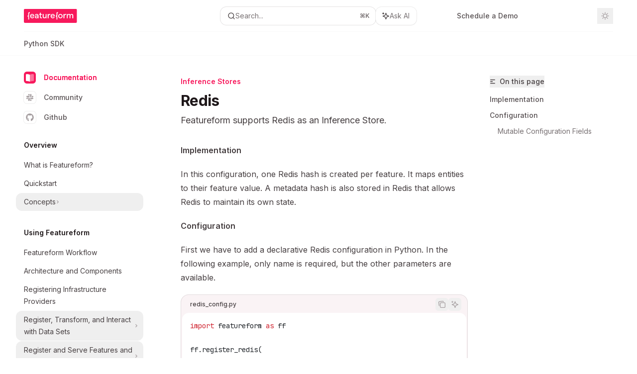

--- FILE ---
content_type: text/html; charset=utf-8
request_url: https://docs.featureform.com/inference-online-stores/redis
body_size: 34766
content:
<!DOCTYPE html><html lang="en" class="__variable_47c970 __variable_3bbdad dark" data-banner-state="visible" data-page-mode="none"><head><meta charSet="utf-8"/><meta name="viewport" content="width=device-width, initial-scale=1, maximum-scale=1, viewport-fit=cover"/><link rel="preload" href="/mintlify-assets/_next/static/media/bb3ef058b751a6ad-s.p.woff2" as="font" crossorigin="" type="font/woff2"/><link rel="preload" href="/mintlify-assets/_next/static/media/c4b700dcb2187787-s.p.woff2" as="font" crossorigin="" type="font/woff2"/><link rel="preload" href="/mintlify-assets/_next/static/media/e4af272ccee01ff0-s.p.woff2" as="font" crossorigin="" type="font/woff2"/><link rel="preload" as="image" href="https://mintcdn.com/featureform/ge8yI-LRr4sD_ybq/logo.svg?fit=max&amp;auto=format&amp;n=ge8yI-LRr4sD_ybq&amp;q=85&amp;s=5c92640b0314272fdcf5f4061e3d2ae9"/><link rel="stylesheet" href="/mintlify-assets/_next/static/css/ca7d6eb2a816651f.css?dpl=dpl_VCxZS4ZogmTfgYdFTegUeX1dn2Pc" data-precedence="next"/><link rel="stylesheet" href="/mintlify-assets/_next/static/css/9e8832c8599d2dba.css?dpl=dpl_VCxZS4ZogmTfgYdFTegUeX1dn2Pc" data-precedence="next"/><link rel="stylesheet" href="/mintlify-assets/_next/static/css/5b8c8e3125ac4cdb.css?dpl=dpl_VCxZS4ZogmTfgYdFTegUeX1dn2Pc" data-precedence="next"/><link rel="preload" as="script" fetchPriority="low" href="/mintlify-assets/_next/static/chunks/webpack-6ffac827c3eaeca1.js?dpl=dpl_VCxZS4ZogmTfgYdFTegUeX1dn2Pc"/><script src="/mintlify-assets/_next/static/chunks/87c73c54-dd8d81ac9604067c.js?dpl=dpl_VCxZS4ZogmTfgYdFTegUeX1dn2Pc" async=""></script><script src="/mintlify-assets/_next/static/chunks/90018-a05ace6e9c029835.js?dpl=dpl_VCxZS4ZogmTfgYdFTegUeX1dn2Pc" async=""></script><script src="/mintlify-assets/_next/static/chunks/main-app-76ddd9525ef90e67.js?dpl=dpl_VCxZS4ZogmTfgYdFTegUeX1dn2Pc" async=""></script><script src="/mintlify-assets/_next/static/chunks/891cff7f-dcf0b8e94fd9e2cd.js?dpl=dpl_VCxZS4ZogmTfgYdFTegUeX1dn2Pc" async=""></script><script src="/mintlify-assets/_next/static/chunks/82431-a3e0a126611457bf.js?dpl=dpl_VCxZS4ZogmTfgYdFTegUeX1dn2Pc" async=""></script><script src="/mintlify-assets/_next/static/chunks/43881-67920a24b626c850.js?dpl=dpl_VCxZS4ZogmTfgYdFTegUeX1dn2Pc" async=""></script><script src="/mintlify-assets/_next/static/chunks/98816-4875194b6205382d.js?dpl=dpl_VCxZS4ZogmTfgYdFTegUeX1dn2Pc" async=""></script><script src="/mintlify-assets/_next/static/chunks/65328-3d54cd12f81740fc.js?dpl=dpl_VCxZS4ZogmTfgYdFTegUeX1dn2Pc" async=""></script><script src="/mintlify-assets/_next/static/chunks/19664-8ce43df6b74bea12.js?dpl=dpl_VCxZS4ZogmTfgYdFTegUeX1dn2Pc" async=""></script><script src="/mintlify-assets/_next/static/chunks/25930-e35183e13c687635.js?dpl=dpl_VCxZS4ZogmTfgYdFTegUeX1dn2Pc" async=""></script><script src="/mintlify-assets/_next/static/chunks/30479-b07fa1b16940be02.js?dpl=dpl_VCxZS4ZogmTfgYdFTegUeX1dn2Pc" async=""></script><script src="/mintlify-assets/_next/static/chunks/app/error-c060937b45dcf8a0.js?dpl=dpl_VCxZS4ZogmTfgYdFTegUeX1dn2Pc" async=""></script><script src="/mintlify-assets/_next/static/chunks/cfdfcc00-442051842d4b5e4f.js?dpl=dpl_VCxZS4ZogmTfgYdFTegUeX1dn2Pc" async=""></script><script src="/mintlify-assets/_next/static/chunks/d30757c7-2d2105da33b688d0.js?dpl=dpl_VCxZS4ZogmTfgYdFTegUeX1dn2Pc" async=""></script><script src="/mintlify-assets/_next/static/chunks/21246-a76922653256bc59.js?dpl=dpl_VCxZS4ZogmTfgYdFTegUeX1dn2Pc" async=""></script><script src="/mintlify-assets/_next/static/chunks/91769-84a60608f35c4c3d.js?dpl=dpl_VCxZS4ZogmTfgYdFTegUeX1dn2Pc" async=""></script><script src="/mintlify-assets/_next/static/chunks/70523-43da3b59f75962b1.js?dpl=dpl_VCxZS4ZogmTfgYdFTegUeX1dn2Pc" async=""></script><script src="/mintlify-assets/_next/static/chunks/74610-281c4fe11ead87d4.js?dpl=dpl_VCxZS4ZogmTfgYdFTegUeX1dn2Pc" async=""></script><script src="/mintlify-assets/_next/static/chunks/73205-91cccb827f37f979.js?dpl=dpl_VCxZS4ZogmTfgYdFTegUeX1dn2Pc" async=""></script><script src="/mintlify-assets/_next/static/chunks/14224-ea09dcc079059b88.js?dpl=dpl_VCxZS4ZogmTfgYdFTegUeX1dn2Pc" async=""></script><script src="/mintlify-assets/_next/static/chunks/83667-96d468d2a9e97e66.js?dpl=dpl_VCxZS4ZogmTfgYdFTegUeX1dn2Pc" async=""></script><script src="/mintlify-assets/_next/static/chunks/86707-8aa7ba35c2c6bfd9.js?dpl=dpl_VCxZS4ZogmTfgYdFTegUeX1dn2Pc" async=""></script><script src="/mintlify-assets/_next/static/chunks/59823-f01775537cef737c.js?dpl=dpl_VCxZS4ZogmTfgYdFTegUeX1dn2Pc" async=""></script><script src="/mintlify-assets/_next/static/chunks/app/%255Fsites/%5Bsubdomain%5D/(multitenant)/layout-a77f9a673d340905.js?dpl=dpl_VCxZS4ZogmTfgYdFTegUeX1dn2Pc" async=""></script><script src="/mintlify-assets/_next/static/chunks/app/%255Fsites/%5Bsubdomain%5D/not-found-925637f4ed534041.js?dpl=dpl_VCxZS4ZogmTfgYdFTegUeX1dn2Pc" async=""></script><script src="/mintlify-assets/_next/static/chunks/app/%255Fsites/%5Bsubdomain%5D/error-5170d41fa0805672.js?dpl=dpl_VCxZS4ZogmTfgYdFTegUeX1dn2Pc" async=""></script><script src="/mintlify-assets/_next/static/chunks/25263-dcc36937a8583e42.js?dpl=dpl_VCxZS4ZogmTfgYdFTegUeX1dn2Pc" async=""></script><script src="/mintlify-assets/_next/static/chunks/21822-1ba2aaad9b592c2f.js?dpl=dpl_VCxZS4ZogmTfgYdFTegUeX1dn2Pc" async=""></script><script src="/mintlify-assets/_next/static/chunks/app/%255Fsites/%5Bsubdomain%5D/(multitenant)/%5B%5B...slug%5D%5D/page-717290e0ac1f08d7.js?dpl=dpl_VCxZS4ZogmTfgYdFTegUeX1dn2Pc" async=""></script><script src="/mintlify-assets/_next/static/chunks/64829-dc9fa155d4bb52ff.js?dpl=dpl_VCxZS4ZogmTfgYdFTegUeX1dn2Pc" async=""></script><script src="/mintlify-assets/_next/static/chunks/app/%255Fsites/%5Bsubdomain%5D/(multitenant)/%40topbar/%5B%5B...slug%5D%5D/page-b9cd1f66b57fc733.js?dpl=dpl_VCxZS4ZogmTfgYdFTegUeX1dn2Pc" async=""></script><meta name="next-size-adjust" content=""/><link rel="preload" href="https://d4tuoctqmanu0.cloudfront.net/katex.min.css" as="style"/><title>Redis - Featureform</title><meta name="description" content="Featureform supports [Redis](https://redis.io/) as an Inference Store."/><meta name="application-name" content="Featureform"/><meta name="generator" content="Mintlify"/><meta name="msapplication-config" content="/mintlify-assets/_mintlify/favicons/featureform/v0loGK3GrZwZX3jL/_generated/favicon/browserconfig.xml"/><meta name="apple-mobile-web-app-title" content="Featureform"/><meta name="msapplication-TileColor" content="#F7195C"/><meta name="charset" content="utf-8"/><meta name="og:site_name" content="Featureform"/><meta name="canonical" content="https://docs.featureform.com/inference-online-stores/redis"/><link rel="canonical" href="https://docs.featureform.com/inference-online-stores/redis"/><link rel="alternate" type="application/xml" href="/sitemap.xml"/><meta property="og:title" content="Redis - Featureform"/><meta property="og:description" content="Featureform supports [Redis](https://redis.io/) as an Inference Store."/><meta property="og:url" content="https://docs.featureform.com/inference-online-stores/redis"/><meta property="og:image" content="https://featureform.mintlify.app/mintlify-assets/_next/image?url=%2F_mintlify%2Fapi%2Fog%3Fdivision%3DInference%2BStores%26title%3DRedis%26description%3DFeatureform%2Bsupports%2B%255BRedis%255D%2528https%253A%252F%252Fredis.io%252F%2529%2Bas%2Ban%2BInference%2BStore.%26logoLight%3Dhttps%253A%252F%252Fmintcdn.com%252Ffeatureform%252Fge8yI-LRr4sD_ybq%252Flogo.svg%253Ffit%253Dmax%2526auto%253Dformat%2526n%253Dge8yI-LRr4sD_ybq%2526q%253D85%2526s%253D5c92640b0314272fdcf5f4061e3d2ae9%26logoDark%3Dhttps%253A%252F%252Fmintcdn.com%252Ffeatureform%252Fge8yI-LRr4sD_ybq%252Flogo.svg%253Ffit%253Dmax%2526auto%253Dformat%2526n%253Dge8yI-LRr4sD_ybq%2526q%253D85%2526s%253D5c92640b0314272fdcf5f4061e3d2ae9%26primaryColor%3D%2523F7195C%26lightColor%3D%2523FF487F%26darkColor%3D%2523F7195C%26backgroundLight%3D%2523ffffff%26backgroundDark%3D%25230e0a0d&amp;w=1200&amp;q=100"/><meta property="og:image:width" content="1200"/><meta property="og:image:height" content="630"/><meta property="og:type" content="website"/><meta name="twitter:card" content="summary_large_image"/><meta name="twitter:title" content="Redis - Featureform"/><meta name="twitter:description" content="Featureform supports [Redis](https://redis.io/) as an Inference Store."/><meta name="twitter:image" content="https://featureform.mintlify.app/mintlify-assets/_next/image?url=%2F_mintlify%2Fapi%2Fog%3Fdivision%3DInference%2BStores%26title%3DRedis%26description%3DFeatureform%2Bsupports%2B%255BRedis%255D%2528https%253A%252F%252Fredis.io%252F%2529%2Bas%2Ban%2BInference%2BStore.%26logoLight%3Dhttps%253A%252F%252Fmintcdn.com%252Ffeatureform%252Fge8yI-LRr4sD_ybq%252Flogo.svg%253Ffit%253Dmax%2526auto%253Dformat%2526n%253Dge8yI-LRr4sD_ybq%2526q%253D85%2526s%253D5c92640b0314272fdcf5f4061e3d2ae9%26logoDark%3Dhttps%253A%252F%252Fmintcdn.com%252Ffeatureform%252Fge8yI-LRr4sD_ybq%252Flogo.svg%253Ffit%253Dmax%2526auto%253Dformat%2526n%253Dge8yI-LRr4sD_ybq%2526q%253D85%2526s%253D5c92640b0314272fdcf5f4061e3d2ae9%26primaryColor%3D%2523F7195C%26lightColor%3D%2523FF487F%26darkColor%3D%2523F7195C%26backgroundLight%3D%2523ffffff%26backgroundDark%3D%25230e0a0d&amp;w=1200&amp;q=100"/><meta name="twitter:image:width" content="1200"/><meta name="twitter:image:height" content="630"/><link rel="apple-touch-icon" href="/mintlify-assets/_mintlify/favicons/featureform/v0loGK3GrZwZX3jL/_generated/favicon/apple-touch-icon.png" type="image/png" sizes="180x180"/><link rel="icon" href="/mintlify-assets/_mintlify/favicons/featureform/v0loGK3GrZwZX3jL/_generated/favicon/favicon-16x16.png" type="image/png" sizes="16x16" media="(prefers-color-scheme: light)"/><link rel="icon" href="/mintlify-assets/_mintlify/favicons/featureform/v0loGK3GrZwZX3jL/_generated/favicon/favicon-32x32.png" type="image/png" sizes="32x32" media="(prefers-color-scheme: light)"/><link rel="shortcut icon" href="/mintlify-assets/_mintlify/favicons/featureform/v0loGK3GrZwZX3jL/_generated/favicon/favicon.ico" type="image/x-icon" media="(prefers-color-scheme: light)"/><link rel="icon" href="/mintlify-assets/_mintlify/favicons/featureform/v0loGK3GrZwZX3jL/_generated/favicon-dark/favicon-16x16.png" type="image/png" sizes="16x16" media="(prefers-color-scheme: dark)"/><link rel="icon" href="/mintlify-assets/_mintlify/favicons/featureform/v0loGK3GrZwZX3jL/_generated/favicon-dark/favicon-32x32.png" type="image/png" sizes="32x32" media="(prefers-color-scheme: dark)"/><link rel="shortcut icon" href="/mintlify-assets/_mintlify/favicons/featureform/v0loGK3GrZwZX3jL/_generated/favicon-dark/favicon.ico" type="image/x-icon" media="(prefers-color-scheme: dark)"/><script type="text/javascript">(function(a,b){try{let c=document.getElementById("banner")?.innerText;if(c){for(let d=0;d<localStorage.length;d++){let e=localStorage.key(d);if(e?.endsWith(a)&&localStorage.getItem(e)===c)return void document.documentElement.setAttribute(b,"hidden")}document.documentElement.setAttribute(b,"visible");return}for(let c=0;c<localStorage.length;c++){let d=localStorage.key(c);if(d?.endsWith(a)&&localStorage.getItem(d))return void document.documentElement.setAttribute(b,"hidden")}document.documentElement.setAttribute(b,"visible")}catch(a){document.documentElement.setAttribute(b,"hidden")}})(
  "bannerDismissed",
  "data-banner-state",
)</script><script src="/mintlify-assets/_next/static/chunks/polyfills-42372ed130431b0a.js?dpl=dpl_VCxZS4ZogmTfgYdFTegUeX1dn2Pc" noModule=""></script></head><body><div hidden=""><!--$--><!--/$--></div><script>((a,b,c,d,e,f,g,h)=>{let i=document.documentElement,j=["light","dark"];function k(b){var c;(Array.isArray(a)?a:[a]).forEach(a=>{let c="class"===a,d=c&&f?e.map(a=>f[a]||a):e;c?(i.classList.remove(...d),i.classList.add(f&&f[b]?f[b]:b)):i.setAttribute(a,b)}),c=b,h&&j.includes(c)&&(i.style.colorScheme=c)}if(d)k(d);else try{let a=localStorage.getItem(b)||c,d=g&&"system"===a?window.matchMedia("(prefers-color-scheme: dark)").matches?"dark":"light":a;k(d)}catch(a){}})("class","isDarkMode","system",null,["dark","light","true","false","system"],{"true":"dark","false":"light","dark":"dark","light":"light"},true,true)</script><script>(self.__next_s=self.__next_s||[]).push([0,{"children":"(function j(a,b,c,d,e){try{let f,g,h=[];try{h=window.location.pathname.split(\"/\").filter(a=>\"\"!==a&&\"global\"!==a).slice(0,2)}catch{h=[]}let i=h.find(a=>c.includes(a)),j=[];for(let c of(i?j.push(i):j.push(b),j.push(\"global\"),j)){if(!c)continue;let b=a[c];if(b?.content){f=b.content,g=c;break}}if(!f)return void document.documentElement.setAttribute(d,\"hidden\");let k=!0,l=0;for(;l<localStorage.length;){let a=localStorage.key(l);if(l++,!a?.endsWith(e))continue;let b=localStorage.getItem(a);if(b&&b===f){k=!1;break}g&&(a.startsWith(`lang:${g}_`)||!a.startsWith(\"lang:\"))&&(localStorage.removeItem(a),l--)}document.documentElement.setAttribute(d,k?\"visible\":\"hidden\")}catch(a){console.error(a),document.documentElement.setAttribute(d,\"hidden\")}})(\n  {},\n  \"en\",\n  [],\n  \"data-banner-state\",\n  \"bannerDismissed\",\n)","id":"_mintlify-banner-script"}])</script><style>:root {
    --primary: 247 25 92;
    --primary-light: 255 72 127;
    --primary-dark: 247 25 92;
    --tooltip-foreground: 255 255 255;
    --background-light: 255 255 255;
    --background-dark: 14 10 13;
    --gray-50: 250 243 245;
    --gray-100: 245 238 240;
    --gray-200: 230 223 225;
    --gray-300: 213 206 208;
    --gray-400: 166 159 161;
    --gray-500: 119 112 114;
    --gray-600: 87 80 82;
    --gray-700: 70 63 65;
    --gray-800: 44 38 40;
    --gray-900: 30 23 25;
    --gray-950: 17 10 13;
  }</style><script type="text/javascript">
          (function() {
            function loadKatex() {
              const link = document.querySelector('link[href="https://d4tuoctqmanu0.cloudfront.net/katex.min.css"]');
              if (link) link.rel = 'stylesheet';
            }
            if (document.readyState === 'loading') {
              document.addEventListener('DOMContentLoaded', loadKatex);
            } else {
              loadKatex();
            }
          })();
        </script><div class="relative antialiased text-gray-500 dark:text-gray-400"><script>(self.__next_s=self.__next_s||[]).push([0,{"suppressHydrationWarning":true,"children":"(function(a,b,c,d){var e;let f,g=\"mint\"===d||\"linden\"===d?\"sidebar\":\"sidebar-content\",h=(e=d,f=\"navbar-transition\",\"maple\"===e&&(f+=\"-maple\"),\"willow\"===e&&(f+=\"-willow\"),f);function i(){document.documentElement.classList.add(\"lg:[--scroll-mt:9.5rem]\")}function j(a){document.getElementById(g)?.style.setProperty(\"top\",`${a}rem`)}function k(a){document.getElementById(g)?.style.setProperty(\"height\",`calc(100vh - ${a}rem)`)}function l(a,b){!a&&b||a&&!b?(i(),document.documentElement.classList.remove(\"lg:[--scroll-mt:12rem]\")):a&&b&&(document.documentElement.classList.add(\"lg:[--scroll-mt:12rem]\"),document.documentElement.classList.remove(\"lg:[--scroll-mt:9.5rem]\"))}let m=document.documentElement.getAttribute(\"data-banner-state\"),n=null!=m?\"visible\"===m:b;switch(d){case\"mint\":j(c),l(a,n);break;case\"palm\":case\"aspen\":j(c),k(c),l(a,n);break;case\"linden\":j(c),n&&i();break;case\"almond\":document.documentElement.style.setProperty(\"--scroll-mt\",\"2.5rem\"),j(c),k(c)}let o=function(){let a=document.createElement(\"style\");return a.appendChild(document.createTextNode(\"*,*::before,*::after{-webkit-transition:none!important;-moz-transition:none!important;-o-transition:none!important;-ms-transition:none!important;transition:none!important}\")),document.head.appendChild(a),function(){window.getComputedStyle(document.body),setTimeout(()=>{document.head.removeChild(a)},1)}}();(\"requestAnimationFrame\"in globalThis?requestAnimationFrame:setTimeout)(()=>{let a;a=!1,a=window.scrollY>50,document.getElementById(h)?.setAttribute(\"data-is-opaque\",`${!!a}`),o()})})(\n  true,\n  false,\n  (function m(a,b,c){let d=document.documentElement.getAttribute(\"data-banner-state\"),e=2.5*!!(null!=d?\"visible\"===d:b),f=3*!!a,g=4,h=e+g+f;switch(c){case\"mint\":case\"palm\":break;case\"aspen\":f=2.5*!!a,g=3.5,h=e+f+g;break;case\"linden\":g=4,h=e+g;break;case\"almond\":g=3.5,h=e+g}return h})(true, false, \"mint\"),\n  \"mint\",\n)","id":"_mintlify-scroll-top-script"}])</script><a href="#content-area" class="sr-only focus:not-sr-only focus:fixed focus:top-2 focus:left-2 focus:z-50 focus:p-2 focus:text-sm focus:bg-background-light dark:focus:bg-background-dark focus:rounded-md focus:outline-primary dark:focus:outline-primary-light">Skip to main content</a><div class="max-lg:contents lg:flex lg:w-full"><div class="max-lg:contents lg:flex-1 lg:min-w-0 lg:overflow-x-clip"><div id="navbar" class="z-30 fixed lg:sticky top-0 w-full peer is-not-custom peer is-not-center peer is-not-wide peer is-not-frame"><div id="navbar-transition" class="absolute w-full h-full backdrop-blur flex-none transition-colors duration-500 border-b border-gray-500/5 dark:border-gray-300/[0.06] data-[is-opaque=true]:bg-background-light data-[is-opaque=true]:supports-backdrop-blur:bg-background-light/95 data-[is-opaque=true]:dark:bg-background-dark/75 data-[is-opaque=false]:supports-backdrop-blur:bg-background-light/60 data-[is-opaque=false]:dark:bg-transparent" data-is-opaque="false"></div><div class="max-w-8xl mx-auto relative"><div><div class="relative"><div class="flex items-center lg:px-12 h-16 min-w-0 mx-4 lg:mx-0"><div class="h-full relative flex-1 flex items-center gap-x-4 min-w-0 border-b border-gray-500/5 dark:border-gray-300/[0.06]"><div class="flex-1 flex items-center gap-x-4"><a class="" href="/"><span class="sr-only">Featureform<!-- --> home page</span><img class="nav-logo w-auto h-7 relative object-contain block dark:hidden" src="https://mintcdn.com/featureform/ge8yI-LRr4sD_ybq/logo.svg?fit=max&amp;auto=format&amp;n=ge8yI-LRr4sD_ybq&amp;q=85&amp;s=5c92640b0314272fdcf5f4061e3d2ae9" alt="light logo"/><img class="nav-logo w-auto h-7 relative object-contain hidden dark:block" src="https://mintcdn.com/featureform/ge8yI-LRr4sD_ybq/logo.svg?fit=max&amp;auto=format&amp;n=ge8yI-LRr4sD_ybq&amp;q=85&amp;s=5c92640b0314272fdcf5f4061e3d2ae9" alt="dark logo"/></a><div class="hidden lg:flex items-center gap-x-2"></div></div><div class="relative hidden lg:flex items-center flex-1 z-20 gap-2.5"><button type="button" class="flex pointer-events-auto rounded-xl w-full items-center text-sm leading-6 h-9 pl-3.5 pr-3 text-gray-500 dark:text-white/50 bg-background-light dark:bg-background-dark dark:brightness-[1.1] dark:ring-1 dark:hover:brightness-[1.25] ring-1 ring-gray-400/30 hover:ring-gray-600/30 dark:ring-gray-600/30 dark:hover:ring-gray-500/30 justify-between truncate gap-2 min-w-[43px]" id="search-bar-entry" aria-label="Open search"><div class="flex items-center gap-2 min-w-[42px]"><svg xmlns="http://www.w3.org/2000/svg" width="16" height="16" viewBox="0 0 24 24" fill="none" stroke="currentColor" stroke-width="2" stroke-linecap="round" stroke-linejoin="round" class="lucide lucide-search min-w-4 flex-none text-gray-700 hover:text-gray-800 dark:text-gray-400 hover:dark:text-gray-200"><circle cx="11" cy="11" r="8"></circle><path d="m21 21-4.3-4.3"></path></svg><div class="truncate min-w-0">Search...</div></div><span class="flex-none text-xs font-semibold">⌘<!-- -->K</span></button><button type="button" class="flex-none hidden lg:flex items-center justify-center gap-1.5 pl-3 pr-3.5 h-9 rounded-xl shadow-sm bg-background-light dark:bg-background-dark dark:brightness-[1.1] dark:ring-1 dark:hover:brightness-[1.25] ring-1 ring-gray-400/20 hover:ring-gray-600/25 dark:ring-gray-600/30 dark:hover:ring-gray-500/30" id="assistant-entry" aria-label="Toggle assistant panel" data-state="closed"><svg xmlns="http://www.w3.org/2000/svg" width="18" height="18" viewBox="0 0 18 18" class="size-4 shrink-0 text-gray-700 hover:text-gray-800 dark:text-gray-400 hover:dark:text-gray-200"><g fill="currentColor"><path d="M5.658,2.99l-1.263-.421-.421-1.263c-.137-.408-.812-.408-.949,0l-.421,1.263-1.263,.421c-.204,.068-.342,.259-.342,.474s.138,.406,.342,.474l1.263,.421,.421,1.263c.068,.204,.26,.342,.475,.342s.406-.138,.475-.342l.421-1.263,1.263-.421c.204-.068,.342-.259,.342-.474s-.138-.406-.342-.474Z" fill="currentColor" data-stroke="none" stroke="none"></path><polygon points="9.5 2.75 11.412 7.587 16.25 9.5 11.412 11.413 9.5 16.25 7.587 11.413 2.75 9.5 7.587 7.587 9.5 2.75" fill="none" stroke="currentColor" stroke-linecap="round" stroke-linejoin="round" stroke-width="1.5"></polygon></g></svg><span class="text-sm text-gray-500 dark:text-white/50 whitespace-nowrap">Ask AI</span></button></div><div class="flex-1 relative hidden lg:flex items-center ml-auto justify-end space-x-4"><nav class="text-sm"><ul class="flex space-x-6 items-center"><li class="navbar-link"><a href="https://calendly.com/d/y5h-jpf-gj7/featureform-intro-call-intro-call" class="flex items-center gap-1.5 whitespace-nowrap font-medium text-gray-600 hover:text-gray-900 dark:text-gray-400 dark:hover:text-gray-300" target="_blank">Schedule a Demo</a></li><li class="block lg:hidden"><a class="flex items-center gap-1.5 whitespace-nowrap font-medium text-gray-600 hover:text-gray-900 dark:text-gray-400 dark:hover:text-gray-300" href="https://docs.featureform.com/">Quickstart</a></li><li class="whitespace-nowrap hidden lg:flex" id="topbar-cta-button"><a target="_blank" class="group px-4 py-1.5 relative inline-flex items-center text-sm font-medium" href="https://docs.featureform.com/"><span class="absolute inset-0 bg-primary-dark rounded-xl group-hover:opacity-[0.9]"></span><div class="mr-0.5 space-x-2.5 flex items-center"><span class="z-10 text-white">Quickstart</span><svg width="3" height="24" viewBox="0 -9 3 24" class="h-5 rotate-0 overflow-visible text-white/90"><path d="M0 0L3 3L0 6" fill="none" stroke="currentColor" stroke-width="1.5" stroke-linecap="round"></path></svg></div></a></li></ul></nav><div class="flex items-center"><button class="group p-2 flex items-center justify-center" aria-label="Toggle dark mode"><svg width="16" height="16" viewBox="0 0 16 16" fill="none" stroke="currentColor" xmlns="http://www.w3.org/2000/svg" class="h-4 w-4 block text-gray-400 dark:hidden group-hover:text-gray-600"><g clip-path="url(#clip0_2880_7340)"><path d="M8 1.11133V2.00022" stroke-width="1.5" stroke-linecap="round" stroke-linejoin="round"></path><path d="M12.8711 3.12891L12.2427 3.75735" stroke-width="1.5" stroke-linecap="round" stroke-linejoin="round"></path><path d="M14.8889 8H14" stroke-width="1.5" stroke-linecap="round" stroke-linejoin="round"></path><path d="M12.8711 12.8711L12.2427 12.2427" stroke-width="1.5" stroke-linecap="round" stroke-linejoin="round"></path><path d="M8 14.8889V14" stroke-width="1.5" stroke-linecap="round" stroke-linejoin="round"></path><path d="M3.12891 12.8711L3.75735 12.2427" stroke-width="1.5" stroke-linecap="round" stroke-linejoin="round"></path><path d="M1.11133 8H2.00022" stroke-width="1.5" stroke-linecap="round" stroke-linejoin="round"></path><path d="M3.12891 3.12891L3.75735 3.75735" stroke-width="1.5" stroke-linecap="round" stroke-linejoin="round"></path><path d="M8.00043 11.7782C10.0868 11.7782 11.7782 10.0868 11.7782 8.00043C11.7782 5.91402 10.0868 4.22266 8.00043 4.22266C5.91402 4.22266 4.22266 5.91402 4.22266 8.00043C4.22266 10.0868 5.91402 11.7782 8.00043 11.7782Z" stroke-width="1.5" stroke-linecap="round" stroke-linejoin="round"></path></g><defs><clipPath id="clip0_2880_7340"><rect width="16" height="16" fill="white"></rect></clipPath></defs></svg><svg xmlns="http://www.w3.org/2000/svg" width="24" height="24" viewBox="0 0 24 24" fill="none" stroke="currentColor" stroke-width="2" stroke-linecap="round" stroke-linejoin="round" class="lucide lucide-moon h-4 w-4 hidden dark:block text-gray-500 dark:group-hover:text-gray-300"><path d="M12 3a6 6 0 0 0 9 9 9 9 0 1 1-9-9Z"></path></svg></button></div></div><div class="flex lg:hidden items-center gap-3"><button type="button" class="text-gray-500 w-8 h-8 flex items-center justify-center hover:text-gray-600 dark:text-gray-400 dark:hover:text-gray-300" id="search-bar-entry-mobile" aria-label="Open search"><span class="sr-only">Search...</span><svg class="h-4 w-4 bg-gray-500 dark:bg-gray-400 hover:bg-gray-600 dark:hover:bg-gray-300" style="-webkit-mask-image:url(https://d3gk2c5xim1je2.cloudfront.net/v7.1.0/solid/magnifying-glass.svg);-webkit-mask-repeat:no-repeat;-webkit-mask-position:center;mask-image:url(https://d3gk2c5xim1je2.cloudfront.net/v7.1.0/solid/magnifying-glass.svg);mask-repeat:no-repeat;mask-position:center"></svg></button><button id="assistant-entry-mobile"><svg xmlns="http://www.w3.org/2000/svg" width="18" height="18" viewBox="0 0 18 18" class="size-4.5 text-gray-500 dark:text-gray-400 hover:text-gray-600 dark:hover:text-gray-300"><g fill="currentColor"><path d="M5.658,2.99l-1.263-.421-.421-1.263c-.137-.408-.812-.408-.949,0l-.421,1.263-1.263,.421c-.204,.068-.342,.259-.342,.474s.138,.406,.342,.474l1.263,.421,.421,1.263c.068,.204,.26,.342,.475,.342s.406-.138,.475-.342l.421-1.263,1.263-.421c.204-.068,.342-.259,.342-.474s-.138-.406-.342-.474Z" fill="currentColor" data-stroke="none" stroke="none"></path><polygon points="9.5 2.75 11.412 7.587 16.25 9.5 11.412 11.413 9.5 16.25 7.587 11.413 2.75 9.5 7.587 7.587 9.5 2.75" fill="none" stroke="currentColor" stroke-linecap="round" stroke-linejoin="round" stroke-width="1.5"></polygon></g></svg></button><button aria-label="More actions" class="h-7 w-5 flex items-center justify-end"><svg class="h-4 w-4 bg-gray-500 dark:bg-gray-400 hover:bg-gray-600 dark:hover:bg-gray-300" style="-webkit-mask-image:url(https://d3gk2c5xim1je2.cloudfront.net/v7.1.0/solid/ellipsis-vertical.svg);-webkit-mask-repeat:no-repeat;-webkit-mask-position:center;mask-image:url(https://d3gk2c5xim1je2.cloudfront.net/v7.1.0/solid/ellipsis-vertical.svg);mask-repeat:no-repeat;mask-position:center"></svg></button></div></div></div><button type="button" class="flex items-center h-14 py-4 px-5 lg:hidden focus:outline-0 w-full text-left"><div class="text-gray-500 hover:text-gray-600 dark:text-gray-400 dark:hover:text-gray-300"><span class="sr-only">Navigation</span><svg class="h-4" fill="currentColor" xmlns="http://www.w3.org/2000/svg" viewBox="0 0 448 512"><path d="M0 96C0 78.3 14.3 64 32 64H416c17.7 0 32 14.3 32 32s-14.3 32-32 32H32C14.3 128 0 113.7 0 96zM0 256c0-17.7 14.3-32 32-32H416c17.7 0 32 14.3 32 32s-14.3 32-32 32H32c-17.7 0-32-14.3-32-32zM448 416c0 17.7-14.3 32-32 32H32c-17.7 0-32-14.3-32-32s14.3-32 32-32H416c17.7 0 32 14.3 32 32z"></path></svg></div><div class="ml-4 flex text-sm leading-6 whitespace-nowrap min-w-0 space-x-3 overflow-hidden"><div class="flex items-center space-x-3 flex-shrink-0"><span>Inference Stores</span><svg width="3" height="24" viewBox="0 -9 3 24" class="h-5 rotate-0 overflow-visible fill-gray-400"><path d="M0 0L3 3L0 6" fill="none" stroke="currentColor" stroke-width="1.5" stroke-linecap="round"></path></svg></div><div class="font-semibold text-gray-900 truncate dark:text-gray-200 min-w-0 flex-1">Redis</div></div></button></div><div class="hidden lg:flex px-12 h-12"><div class="nav-tabs h-full flex text-sm gap-x-6"><a href="https://sdk.featureform.com/" target="_blank" rel="noreferrer" class="link nav-tabs-item group relative h-full gap-2 flex items-center font-medium text-gray-600 dark:text-gray-400 hover:text-gray-800 dark:hover:text-gray-300">Python SDK<div class="absolute bottom-0 h-[1.5px] w-full left-0 group-hover:bg-gray-200 dark:group-hover:bg-gray-700"></div></a></div></div></div></div><span hidden="" style="position:fixed;top:1px;left:1px;width:1px;height:0;padding:0;margin:-1px;overflow:hidden;clip:rect(0, 0, 0, 0);white-space:nowrap;border-width:0;display:none"></span></div><div class="peer-[.is-not-center]:max-w-8xl peer-[.is-center]:max-w-3xl peer-[.is-not-custom]:px-4 peer-[.is-not-custom]:mx-auto peer-[.is-not-custom]:lg:px-8 peer-[.is-wide]:[&amp;&gt;div:last-child]:max-w-6xl peer-[.is-custom]:contents peer-[.is-custom]:[&amp;&gt;div:first-child]:!hidden peer-[.is-custom]:[&amp;&gt;div:first-child]:sm:!hidden peer-[.is-custom]:[&amp;&gt;div:first-child]:md:!hidden peer-[.is-custom]:[&amp;&gt;div:first-child]:lg:!hidden peer-[.is-custom]:[&amp;&gt;div:first-child]:xl:!hidden peer-[.is-center]:[&amp;&gt;div:first-child]:!hidden peer-[.is-center]:[&amp;&gt;div:first-child]:sm:!hidden peer-[.is-center]:[&amp;&gt;div:first-child]:md:!hidden peer-[.is-center]:[&amp;&gt;div:first-child]:lg:!hidden peer-[.is-center]:[&amp;&gt;div:first-child]:xl:!hidden"><div class="z-20 hidden lg:block fixed bottom-0 right-auto w-[18rem]" id="sidebar" style="top:7rem"><div class="absolute inset-0 z-10 stable-scrollbar-gutter overflow-auto pr-8 pb-10" id="sidebar-content"><div class="relative lg:text-sm lg:leading-6"><div class="sticky top-0 h-8 z-10 bg-gradient-to-b from-background-light dark:from-background-dark"></div><div id="navigation-items"><ul class="list-none"><li class="list-none"><a class="link nav-anchor ml-4 group flex items-center lg:text-sm lg:leading-6 mb-5 sm:mb-4 font-medium outline-offset-4 [text-shadow:-0.2px_0_0_currentColor,0.2px_0_0_currentColor] text-primary dark:text-primary-light" href="/introduction"><div style="background:#F7195C" class="mr-4 rounded-md p-1"><svg class="h-4 w-4 secondary-opacity group-hover:fill-primary-dark group-hover:bg-white bg-white" style="-webkit-mask-image:url(https://d3gk2c5xim1je2.cloudfront.net/v7.1.0/duotone/book-open.svg);-webkit-mask-repeat:no-repeat;-webkit-mask-position:center;mask-image:url(https://d3gk2c5xim1je2.cloudfront.net/v7.1.0/duotone/book-open.svg);mask-repeat:no-repeat;mask-position:center"></svg></div>Documentation</a></li><li class="list-none"><a href="https://join.slack.com/t/featureform-community/shared_invite/zt-xhqp2m4i-JOCaN1vRN2NDXSVif10aQg" target="_blank" rel="noreferrer" class="link nav-anchor ml-4 group flex items-center lg:text-sm lg:leading-6 mb-5 sm:mb-4 font-medium outline-offset-4 text-gray-600 hover:text-gray-900 dark:text-gray-400 dark:hover:text-gray-300"><div class="mr-4 rounded-md p-1 text-gray-400 dark:text-white/50 dark:bg-background-dark dark:brightness-[1.35] dark:ring-1 dark:hover:brightness-150 group-hover:brightness-100 group-hover:ring-0 ring-1 ring-gray-950/[0.07] dark:ring-gray-700/40"><svg class="h-4 w-4 secondary-opacity group-hover:fill-primary-dark group-hover:bg-white bg-gray-400 dark:bg-gray-500" style="-webkit-mask-image:url(https://d3gk2c5xim1je2.cloudfront.net/v7.1.0/brands/slack.svg);-webkit-mask-repeat:no-repeat;-webkit-mask-position:center;mask-image:url(https://d3gk2c5xim1je2.cloudfront.net/v7.1.0/brands/slack.svg);mask-repeat:no-repeat;mask-position:center"></svg></div>Community</a></li><li class="list-none"><a href="https://github.com/featureform" target="_blank" rel="noreferrer" class="link nav-anchor ml-4 group flex items-center lg:text-sm lg:leading-6 mb-5 sm:mb-4 font-medium outline-offset-4 text-gray-600 hover:text-gray-900 dark:text-gray-400 dark:hover:text-gray-300"><div class="mr-4 rounded-md p-1 text-gray-400 dark:text-white/50 dark:bg-background-dark dark:brightness-[1.35] dark:ring-1 dark:hover:brightness-150 group-hover:brightness-100 group-hover:ring-0 ring-1 ring-gray-950/[0.07] dark:ring-gray-700/40"><svg class="h-4 w-4 secondary-opacity group-hover:fill-primary-dark group-hover:bg-white bg-gray-400 dark:bg-gray-500" style="-webkit-mask-image:url(https://d3gk2c5xim1je2.cloudfront.net/v7.1.0/brands/github.svg);-webkit-mask-repeat:no-repeat;-webkit-mask-position:center;mask-image:url(https://d3gk2c5xim1je2.cloudfront.net/v7.1.0/brands/github.svg);mask-repeat:no-repeat;mask-position:center"></svg></div>Github</a></li></ul><div class="mt-6 lg:mt-8"><div class="sidebar-group-header flex items-center gap-2.5 pl-4 mb-3.5 lg:mb-2.5 font-semibold text-gray-900 dark:text-gray-200"><h5 id="sidebar-title">Overview</h5></div><ul id="sidebar-group" class="sidebar-group space-y-px"><li id="/introduction" class="relative scroll-m-4 first:scroll-m-20" data-title="What is Featureform?"><a class="group flex items-center pr-3 py-1.5 cursor-pointer gap-x-3 text-left rounded-xl w-full outline-offset-[-1px] hover:bg-gray-600/5 dark:hover:bg-gray-200/5 text-gray-700 hover:text-gray-900 dark:text-gray-400 dark:hover:text-gray-300" style="padding-left:1rem" href="/introduction"><div class="flex-1 flex items-center space-x-2.5"><div class="">What is Featureform?</div></div></a></li><li id="/deployment/quickstart-docker" class="relative scroll-m-4 first:scroll-m-20" data-title="Quickstart"><a class="group flex items-center pr-3 py-1.5 cursor-pointer gap-x-3 text-left break-words hyphens-auto rounded-xl w-full outline-offset-[-1px] hover:bg-gray-600/5 dark:hover:bg-gray-200/5 text-gray-700 hover:text-gray-900 dark:text-gray-400 dark:hover:text-gray-300" style="padding-left:1rem" href="/deployment/quickstart-docker"><div class="flex-1 flex items-center space-x-2.5"><div class="">Quickstart</div></div></a></li><li data-title="Concepts" data-group-tag="" class="space-y-px"><button class="group flex items-center pr-3 py-1.5 cursor-pointer gap-x-3 text-left break-words hyphens-auto rounded-xl w-full outline-offset-[-1px] hover:bg-gray-600/5 dark:hover:bg-gray-200/5 text-gray-700 hover:text-gray-900 dark:text-gray-400 dark:hover:text-gray-300" style="padding-left:1rem" aria-label="Toggle Concepts section" aria-expanded="false"><div class="">Concepts</div><svg width="8" height="24" viewBox="0 -9 3 24" class="transition-transform text-gray-400 overflow-visible group-hover:text-gray-600 dark:text-gray-600 dark:group-hover:text-gray-400 w-2 h-5 -mr-0.5"><path d="M0 0L3 3L0 6" fill="none" stroke="currentColor" stroke-width="1.5" stroke-linecap="round"></path></svg></button></li></ul></div><div class="mt-6 lg:mt-8"><div class="sidebar-group-header flex items-center gap-2.5 pl-4 mb-3.5 lg:mb-2.5 font-semibold text-gray-900 dark:text-gray-200"><h5 id="sidebar-title">Using Featureform</h5></div><ul id="sidebar-group" class="sidebar-group space-y-px"><li id="/getting-started/featureform-workflow" class="relative scroll-m-4 first:scroll-m-20" data-title="Featureform Workflow"><a class="group flex items-center pr-3 py-1.5 cursor-pointer gap-x-3 text-left rounded-xl w-full outline-offset-[-1px] hover:bg-gray-600/5 dark:hover:bg-gray-200/5 text-gray-700 hover:text-gray-900 dark:text-gray-400 dark:hover:text-gray-300" style="padding-left:1rem" href="/getting-started/featureform-workflow"><div class="flex-1 flex items-center space-x-2.5"><div class="">Featureform Workflow</div></div></a></li><li id="/getting-started/architecture-and-components" class="relative scroll-m-4 first:scroll-m-20" data-title="Architecture and Components"><a class="group flex items-center pr-3 py-1.5 cursor-pointer gap-x-3 text-left rounded-xl w-full outline-offset-[-1px] hover:bg-gray-600/5 dark:hover:bg-gray-200/5 text-gray-700 hover:text-gray-900 dark:text-gray-400 dark:hover:text-gray-300" style="padding-left:1rem" href="/getting-started/architecture-and-components"><div class="flex-1 flex items-center space-x-2.5"><div class="">Architecture and Components</div></div></a></li><li id="/getting-started/connecting-your-data-infrastructure" class="relative scroll-m-4 first:scroll-m-20" data-title="Registering Infrastructure Providers"><a class="group flex items-center pr-3 py-1.5 cursor-pointer gap-x-3 text-left rounded-xl w-full outline-offset-[-1px] hover:bg-gray-600/5 dark:hover:bg-gray-200/5 text-gray-700 hover:text-gray-900 dark:text-gray-400 dark:hover:text-gray-300" style="padding-left:1rem" href="/getting-started/connecting-your-data-infrastructure"><div class="flex-1 flex items-center space-x-2.5"><div class="">Registering Infrastructure Providers</div></div></a></li><li data-title="Register, Transform, and Interact with Data Sets" data-group-tag="" class="space-y-px"><button class="group flex items-center pr-3 py-1.5 cursor-pointer gap-x-3 text-left rounded-xl w-full outline-offset-[-1px] hover:bg-gray-600/5 dark:hover:bg-gray-200/5 text-gray-700 hover:text-gray-900 dark:text-gray-400 dark:hover:text-gray-300" style="padding-left:1rem" aria-label="Toggle Register, Transform, and Interact with Data Sets section" aria-expanded="false"><div class="">Register, Transform, and Interact with Data Sets</div><svg width="8" height="24" viewBox="0 -9 3 24" class="transition-transform text-gray-400 overflow-visible group-hover:text-gray-600 dark:text-gray-600 dark:group-hover:text-gray-400 w-2 h-5 -mr-0.5"><path d="M0 0L3 3L0 6" fill="none" stroke="currentColor" stroke-width="1.5" stroke-linecap="round"></path></svg></button></li><li data-title="Register and Serve Features and Training Sets" data-group-tag="" class="space-y-px"><button class="group flex items-center pr-3 py-1.5 cursor-pointer gap-x-3 text-left rounded-xl w-full outline-offset-[-1px] hover:bg-gray-600/5 dark:hover:bg-gray-200/5 text-gray-700 hover:text-gray-900 dark:text-gray-400 dark:hover:text-gray-300" style="padding-left:1rem" aria-label="Toggle Register and Serve Features and Training Sets section" aria-expanded="false"><div class="">Register and Serve Features and Training Sets</div><svg width="8" height="24" viewBox="0 -9 3 24" class="transition-transform text-gray-400 overflow-visible group-hover:text-gray-600 dark:text-gray-600 dark:group-hover:text-gray-400 w-2 h-5 -mr-0.5"><path d="M0 0L3 3L0 6" fill="none" stroke="currentColor" stroke-width="1.5" stroke-linecap="round"></path></svg></button></li><li id="/getting-started/search-monitor-discovery-feature-registry-ui-cli" class="relative scroll-m-4 first:scroll-m-20" data-title="Exploring the Feature Registry"><a class="group flex items-center pr-3 py-1.5 cursor-pointer gap-x-3 text-left rounded-xl w-full outline-offset-[-1px] hover:bg-gray-600/5 dark:hover:bg-gray-200/5 text-gray-700 hover:text-gray-900 dark:text-gray-400 dark:hover:text-gray-300" style="padding-left:1rem" href="/getting-started/search-monitor-discovery-feature-registry-ui-cli"><div class="flex-1 flex items-center space-x-2.5"><div class="">Exploring the Feature Registry</div></div></a></li></ul></div><div class="mt-6 lg:mt-8"><div class="sidebar-group-header flex items-center gap-2.5 pl-4 mb-3.5 lg:mb-2.5 font-semibold text-gray-900 dark:text-gray-200"><h5 id="sidebar-title">Featureform Resource Types</h5></div><ul id="sidebar-group" class="sidebar-group space-y-px"><li id="/abstractions/abstractions" class="relative scroll-m-4 first:scroll-m-20" data-title="Abstractions"><a class="group flex items-center pr-3 py-1.5 cursor-pointer gap-x-3 text-left break-words hyphens-auto rounded-xl w-full outline-offset-[-1px] hover:bg-gray-600/5 dark:hover:bg-gray-200/5 text-gray-700 hover:text-gray-900 dark:text-gray-400 dark:hover:text-gray-300" style="padding-left:1rem" href="/abstractions/abstractions"><div class="flex-1 flex items-center space-x-2.5"><div class="">Abstractions</div></div></a></li><li id="/abstractions/data-infrastructure-providers" class="relative scroll-m-4 first:scroll-m-20" data-title="Data Infrastructure Provider"><a class="group flex items-center pr-3 py-1.5 cursor-pointer gap-x-3 text-left rounded-xl w-full outline-offset-[-1px] hover:bg-gray-600/5 dark:hover:bg-gray-200/5 text-gray-700 hover:text-gray-900 dark:text-gray-400 dark:hover:text-gray-300" style="padding-left:1rem" href="/abstractions/data-infrastructure-providers"><div class="flex-1 flex items-center space-x-2.5"><div class="">Data Infrastructure Provider</div></div></a></li><li id="/abstractions/primary-data-sets" class="relative scroll-m-4 first:scroll-m-20" data-title="Primary Data Sets"><a class="group flex items-center pr-3 py-1.5 cursor-pointer gap-x-3 text-left rounded-xl w-full outline-offset-[-1px] hover:bg-gray-600/5 dark:hover:bg-gray-200/5 text-gray-700 hover:text-gray-900 dark:text-gray-400 dark:hover:text-gray-300" style="padding-left:1rem" href="/abstractions/primary-data-sets"><div class="flex-1 flex items-center space-x-2.5"><div class="">Primary Data Sets</div></div></a></li><li id="/abstractions/transforming-data-sets" class="relative scroll-m-4 first:scroll-m-20" data-title="Transforming Data Sets"><a class="group flex items-center pr-3 py-1.5 cursor-pointer gap-x-3 text-left rounded-xl w-full outline-offset-[-1px] hover:bg-gray-600/5 dark:hover:bg-gray-200/5 text-gray-700 hover:text-gray-900 dark:text-gray-400 dark:hover:text-gray-300" style="padding-left:1rem" href="/abstractions/transforming-data-sets"><div class="flex-1 flex items-center space-x-2.5"><div class="">Transforming Data Sets</div></div></a></li><li id="/abstractions/entity" class="relative scroll-m-4 first:scroll-m-20" data-title="Entities"><a class="group flex items-center pr-3 py-1.5 cursor-pointer gap-x-3 text-left break-words hyphens-auto rounded-xl w-full outline-offset-[-1px] hover:bg-gray-600/5 dark:hover:bg-gray-200/5 text-gray-700 hover:text-gray-900 dark:text-gray-400 dark:hover:text-gray-300" style="padding-left:1rem" href="/abstractions/entity"><div class="flex-1 flex items-center space-x-2.5"><div class="">Entities</div></div></a></li><li id="/abstractions/feature" class="relative scroll-m-4 first:scroll-m-20" data-title="Features"><a class="group flex items-center pr-3 py-1.5 cursor-pointer gap-x-3 text-left break-words hyphens-auto rounded-xl w-full outline-offset-[-1px] hover:bg-gray-600/5 dark:hover:bg-gray-200/5 text-gray-700 hover:text-gray-900 dark:text-gray-400 dark:hover:text-gray-300" style="padding-left:1rem" href="/abstractions/feature"><div class="flex-1 flex items-center space-x-2.5"><div class="">Features</div></div></a></li><li id="/abstractions/embedding" class="relative scroll-m-4 first:scroll-m-20" data-title="Embeddings"><a class="group flex items-center pr-3 py-1.5 cursor-pointer gap-x-3 text-left break-words hyphens-auto rounded-xl w-full outline-offset-[-1px] hover:bg-gray-600/5 dark:hover:bg-gray-200/5 text-gray-700 hover:text-gray-900 dark:text-gray-400 dark:hover:text-gray-300" style="padding-left:1rem" href="/abstractions/embedding"><div class="flex-1 flex items-center space-x-2.5"><div class="">Embeddings</div></div></a></li><li id="/abstractions/label" class="relative scroll-m-4 first:scroll-m-20" data-title="Labels"><a class="group flex items-center pr-3 py-1.5 cursor-pointer gap-x-3 text-left break-words hyphens-auto rounded-xl w-full outline-offset-[-1px] hover:bg-gray-600/5 dark:hover:bg-gray-200/5 text-gray-700 hover:text-gray-900 dark:text-gray-400 dark:hover:text-gray-300" style="padding-left:1rem" href="/abstractions/label"><div class="flex-1 flex items-center space-x-2.5"><div class="">Labels</div></div></a></li><li id="/abstractions/training-set" class="relative scroll-m-4 first:scroll-m-20" data-title="Training Sets"><a class="group flex items-center pr-3 py-1.5 cursor-pointer gap-x-3 text-left rounded-xl w-full outline-offset-[-1px] hover:bg-gray-600/5 dark:hover:bg-gray-200/5 text-gray-700 hover:text-gray-900 dark:text-gray-400 dark:hover:text-gray-300" style="padding-left:1rem" href="/abstractions/training-set"><div class="flex-1 flex items-center space-x-2.5"><div class="">Training Sets</div></div></a></li></ul></div><div class="mt-6 lg:mt-8"><div class="sidebar-group-header flex items-center gap-2.5 pl-4 mb-3.5 lg:mb-2.5 font-semibold text-gray-900 dark:text-gray-200"><h5 id="sidebar-title">LLMs, Embeddings, and Vector Databases</h5></div><ul id="sidebar-group" class="sidebar-group space-y-px"><li id="/llms-embeddings-and-vector-databases/llm-workflow-with-featureform" class="relative scroll-m-4 first:scroll-m-20" data-title="LLM Workflow"><a class="group flex items-center pr-3 py-1.5 cursor-pointer gap-x-3 text-left rounded-xl w-full outline-offset-[-1px] hover:bg-gray-600/5 dark:hover:bg-gray-200/5 text-gray-700 hover:text-gray-900 dark:text-gray-400 dark:hover:text-gray-300" style="padding-left:1rem" href="/llms-embeddings-and-vector-databases/llm-workflow-with-featureform"><div class="flex-1 flex items-center space-x-2.5"><div class="">LLM Workflow</div></div></a></li><li id="/llms-embeddings-and-vector-databases/building-a-chatbot-with-openai-and-a-vector-database" class="relative scroll-m-4 first:scroll-m-20" data-title="Building a Chatbot with OpenAI and a Vector Database"><a class="group flex items-center pr-3 py-1.5 cursor-pointer gap-x-3 text-left rounded-xl w-full outline-offset-[-1px] hover:bg-gray-600/5 dark:hover:bg-gray-200/5 text-gray-700 hover:text-gray-900 dark:text-gray-400 dark:hover:text-gray-300" style="padding-left:1rem" href="/llms-embeddings-and-vector-databases/building-a-chatbot-with-openai-and-a-vector-database"><div class="flex-1 flex items-center space-x-2.5"><div class="">Building a Chatbot with OpenAI and a Vector Database</div></div></a></li></ul></div><div class="mt-6 lg:mt-8"><div class="sidebar-group-header flex items-center gap-2.5 pl-4 mb-3.5 lg:mb-2.5 font-semibold text-gray-900 dark:text-gray-200"><h5 id="sidebar-title">Common Use Cases and Examples</h5></div><ul id="sidebar-group" class="sidebar-group space-y-px"><li id="/use-cases/fraud-detection" class="relative scroll-m-4 first:scroll-m-20" data-title="Fraud Detection and Featureform"><a class="group flex items-center pr-3 py-1.5 cursor-pointer gap-x-3 text-left rounded-xl w-full outline-offset-[-1px] hover:bg-gray-600/5 dark:hover:bg-gray-200/5 text-gray-700 hover:text-gray-900 dark:text-gray-400 dark:hover:text-gray-300" style="padding-left:1rem" href="/use-cases/fraud-detection"><div class="flex-1 flex items-center space-x-2.5"><div class="">Fraud Detection and Featureform</div></div></a></li><li id="/use-cases/llm-chatbot-rag" class="relative scroll-m-4 first:scroll-m-20" data-title="Retrieval Augmented Generation (RAG) Workflow for Chatbots with Featureform"><a class="group flex items-center pr-3 py-1.5 cursor-pointer gap-x-3 text-left rounded-xl w-full outline-offset-[-1px] hover:bg-gray-600/5 dark:hover:bg-gray-200/5 text-gray-700 hover:text-gray-900 dark:text-gray-400 dark:hover:text-gray-300" style="padding-left:1rem" href="/use-cases/llm-chatbot-rag"><div class="flex-1 flex items-center space-x-2.5"><div class="">Retrieval Augmented Generation (RAG) Workflow for Chatbots with Featureform</div></div></a></li></ul></div><div class="mt-6 lg:mt-8"><div class="sidebar-group-header flex items-center gap-2.5 pl-4 mb-3.5 lg:mb-2.5 font-semibold text-gray-900 dark:text-gray-200"><h5 id="sidebar-title">Supported Infrastructure Providers</h5></div><ul id="sidebar-group" class="sidebar-group space-y-px"><li id="/providers/overview" class="relative scroll-m-4 first:scroll-m-20" data-title="Overview of Infrastructure Providers"><a class="group flex items-center pr-3 py-1.5 cursor-pointer gap-x-3 text-left rounded-xl w-full outline-offset-[-1px] hover:bg-gray-600/5 dark:hover:bg-gray-200/5 text-gray-700 hover:text-gray-900 dark:text-gray-400 dark:hover:text-gray-300" style="padding-left:1rem" href="/providers/overview"><div class="flex-1 flex items-center space-x-2.5"><div class="">Overview of Infrastructure Providers</div></div></a></li><li data-title="Offline Stores" data-group-tag="" class="space-y-px"><button class="group flex items-center pr-3 py-1.5 cursor-pointer gap-x-3 text-left rounded-xl w-full outline-offset-[-1px] hover:bg-gray-600/5 dark:hover:bg-gray-200/5 text-gray-700 hover:text-gray-900 dark:text-gray-400 dark:hover:text-gray-300" style="padding-left:1rem" aria-label="Toggle Offline Stores section" aria-expanded="false"><div class="">Offline Stores</div><svg width="8" height="24" viewBox="0 -9 3 24" class="transition-transform text-gray-400 overflow-visible group-hover:text-gray-600 dark:text-gray-600 dark:group-hover:text-gray-400 w-2 h-5 -mr-0.5"><path d="M0 0L3 3L0 6" fill="none" stroke="currentColor" stroke-width="1.5" stroke-linecap="round"></path></svg></button></li><li data-title="Object and File Stores" data-group-tag="" class="space-y-px"><button class="group flex items-center pr-3 py-1.5 cursor-pointer gap-x-3 text-left rounded-xl w-full outline-offset-[-1px] hover:bg-gray-600/5 dark:hover:bg-gray-200/5 text-gray-700 hover:text-gray-900 dark:text-gray-400 dark:hover:text-gray-300" style="padding-left:1rem" aria-label="Toggle Object and File Stores section" aria-expanded="false"><div class="">Object and File Stores</div><svg width="8" height="24" viewBox="0 -9 3 24" class="transition-transform text-gray-400 overflow-visible group-hover:text-gray-600 dark:text-gray-600 dark:group-hover:text-gray-400 w-2 h-5 -mr-0.5"><path d="M0 0L3 3L0 6" fill="none" stroke="currentColor" stroke-width="1.5" stroke-linecap="round"></path></svg></button></li><li data-title="Inference Stores" data-group-tag="" class="space-y-px"><button class="group flex items-center pr-3 py-1.5 cursor-pointer gap-x-3 text-left rounded-xl w-full outline-offset-[-1px] hover:bg-gray-600/5 dark:hover:bg-gray-200/5 text-gray-700 hover:text-gray-900 dark:text-gray-400 dark:hover:text-gray-300" style="padding-left:1rem" aria-label="Toggle Inference Stores section" aria-expanded="true"><div class="">Inference Stores</div><svg width="8" height="24" viewBox="0 -9 3 24" class="transition-transform text-gray-400 overflow-visible group-hover:text-gray-600 dark:text-gray-600 dark:group-hover:text-gray-400 w-2 h-5 -mr-0.5 duration-75 rotate-90"><path d="M0 0L3 3L0 6" fill="none" stroke="currentColor" stroke-width="1.5" stroke-linecap="round"></path></svg></button><ul class="space-y-px"><li id="/inference-online-stores/cassandra" class="relative scroll-m-4 first:scroll-m-20" data-title="Cassandra"><a class="group flex items-center pr-3 py-1.5 cursor-pointer gap-x-3 text-left break-words hyphens-auto rounded-xl w-full outline-offset-[-1px] hover:bg-gray-600/5 dark:hover:bg-gray-200/5 text-gray-700 hover:text-gray-900 dark:text-gray-400 dark:hover:text-gray-300" style="padding-left:1.75rem" href="/inference-online-stores/cassandra"><div class="flex-1 flex items-center space-x-2.5"><div class="">Cassandra</div></div></a></li><li id="/inference-online-stores/dynamodb" class="relative scroll-m-4 first:scroll-m-20" data-title="DynamoDB"><a class="group flex items-center pr-3 py-1.5 cursor-pointer gap-x-3 text-left break-words hyphens-auto rounded-xl w-full outline-offset-[-1px] hover:bg-gray-600/5 dark:hover:bg-gray-200/5 text-gray-700 hover:text-gray-900 dark:text-gray-400 dark:hover:text-gray-300" style="padding-left:1.75rem" href="/inference-online-stores/dynamodb"><div class="flex-1 flex items-center space-x-2.5"><div class="">DynamoDB</div></div></a></li><li id="/inference-online-stores/firestore" class="relative scroll-m-4 first:scroll-m-20" data-title="Firestore"><a class="group flex items-center pr-3 py-1.5 cursor-pointer gap-x-3 text-left break-words hyphens-auto rounded-xl w-full outline-offset-[-1px] hover:bg-gray-600/5 dark:hover:bg-gray-200/5 text-gray-700 hover:text-gray-900 dark:text-gray-400 dark:hover:text-gray-300" style="padding-left:1.75rem" href="/inference-online-stores/firestore"><div class="flex-1 flex items-center space-x-2.5"><div class="">Firestore</div></div></a></li><li id="/inference-online-stores/mongodb" class="relative scroll-m-4 first:scroll-m-20" data-title="MongoDB"><a class="group flex items-center pr-3 py-1.5 cursor-pointer gap-x-3 text-left break-words hyphens-auto rounded-xl w-full outline-offset-[-1px] hover:bg-gray-600/5 dark:hover:bg-gray-200/5 text-gray-700 hover:text-gray-900 dark:text-gray-400 dark:hover:text-gray-300" style="padding-left:1.75rem" href="/inference-online-stores/mongodb"><div class="flex-1 flex items-center space-x-2.5"><div class="">MongoDB</div></div></a></li><li id="/inference-online-stores/redis" class="relative scroll-m-4 first:scroll-m-20" data-title="Redis"><a class="group flex items-center pr-3 py-1.5 cursor-pointer gap-x-3 text-left break-words hyphens-auto rounded-xl w-full outline-offset-[-1px] bg-primary/10 text-primary [text-shadow:-0.2px_0_0_currentColor,0.2px_0_0_currentColor] dark:text-primary-light dark:bg-primary-light/10" style="padding-left:1.75rem" href="/inference-online-stores/redis"><div class="flex-1 flex items-center space-x-2.5"><div class="">Redis</div></div></a></li></ul></li><li data-title="Vector Databases" data-group-tag="" class="space-y-px"><button class="group flex items-center pr-3 py-1.5 cursor-pointer gap-x-3 text-left rounded-xl w-full outline-offset-[-1px] hover:bg-gray-600/5 dark:hover:bg-gray-200/5 text-gray-700 hover:text-gray-900 dark:text-gray-400 dark:hover:text-gray-300" style="padding-left:1rem" aria-label="Toggle Vector Databases section" aria-expanded="false"><div class="">Vector Databases</div><svg width="8" height="24" viewBox="0 -9 3 24" class="transition-transform text-gray-400 overflow-visible group-hover:text-gray-600 dark:text-gray-600 dark:group-hover:text-gray-400 w-2 h-5 -mr-0.5"><path d="M0 0L3 3L0 6" fill="none" stroke="currentColor" stroke-width="1.5" stroke-linecap="round"></path></svg></button></li><li id="/providers/custom-providers" class="relative scroll-m-4 first:scroll-m-20" data-title="Extending Featureform with Custom Providers and Requesting New Providers"><a class="group flex items-center pr-3 py-1.5 cursor-pointer gap-x-3 text-left rounded-xl w-full outline-offset-[-1px] hover:bg-gray-600/5 dark:hover:bg-gray-200/5 text-gray-700 hover:text-gray-900 dark:text-gray-400 dark:hover:text-gray-300" style="padding-left:1rem" href="/providers/custom-providers"><div class="flex-1 flex items-center space-x-2.5"><div class="">Extending Featureform with Custom Providers and Requesting New Providers</div></div></a></li></ul></div><div class="mt-6 lg:mt-8"><div class="sidebar-group-header flex items-center gap-2.5 pl-4 mb-3.5 lg:mb-2.5 font-semibold text-gray-900 dark:text-gray-200"><h5 id="sidebar-title">Deployment</h5></div><ul id="sidebar-group" class="sidebar-group space-y-px"><li id="/deployment/local-mode" class="relative scroll-m-4 first:scroll-m-20" data-title="Local mode"><a class="group flex items-center pr-3 py-1.5 cursor-pointer gap-x-3 text-left rounded-xl w-full outline-offset-[-1px] hover:bg-gray-600/5 dark:hover:bg-gray-200/5 text-gray-700 hover:text-gray-900 dark:text-gray-400 dark:hover:text-gray-300" style="padding-left:1rem" href="/deployment/local-mode"><div class="flex-1 flex items-center space-x-2.5"><div class="">Local mode</div></div></a></li><li id="/deployment/quickstart-docker" class="relative scroll-m-4 first:scroll-m-20" data-title="Quickstart"><a class="group flex items-center pr-3 py-1.5 cursor-pointer gap-x-3 text-left break-words hyphens-auto rounded-xl w-full outline-offset-[-1px] hover:bg-gray-600/5 dark:hover:bg-gray-200/5 text-gray-700 hover:text-gray-900 dark:text-gray-400 dark:hover:text-gray-300" style="padding-left:1rem" href="/deployment/quickstart-docker"><div class="flex-1 flex items-center space-x-2.5"><div class="">Quickstart</div></div></a></li><li id="/deployment/kubernetes" class="relative scroll-m-4 first:scroll-m-20" data-title="Kubernetes"><a class="group flex items-center pr-3 py-1.5 cursor-pointer gap-x-3 text-left break-words hyphens-auto rounded-xl w-full outline-offset-[-1px] hover:bg-gray-600/5 dark:hover:bg-gray-200/5 text-gray-700 hover:text-gray-900 dark:text-gray-400 dark:hover:text-gray-300" style="padding-left:1rem" href="/deployment/kubernetes"><div class="flex-1 flex items-center space-x-2.5"><div class="">Kubernetes</div></div></a></li><li id="/deployment/quickstart-aws" class="relative scroll-m-4 first:scroll-m-20" data-title="AWS"><a class="group flex items-center pr-3 py-1.5 cursor-pointer gap-x-3 text-left break-words hyphens-auto rounded-xl w-full outline-offset-[-1px] hover:bg-gray-600/5 dark:hover:bg-gray-200/5 text-gray-700 hover:text-gray-900 dark:text-gray-400 dark:hover:text-gray-300" style="padding-left:1rem" href="/deployment/quickstart-aws"><div class="flex-1 flex items-center space-x-2.5"><div class="">AWS</div></div></a></li><li id="/deployment/quickstart-azure" class="relative scroll-m-4 first:scroll-m-20" data-title="Azure"><a class="group flex items-center pr-3 py-1.5 cursor-pointer gap-x-3 text-left break-words hyphens-auto rounded-xl w-full outline-offset-[-1px] hover:bg-gray-600/5 dark:hover:bg-gray-200/5 text-gray-700 hover:text-gray-900 dark:text-gray-400 dark:hover:text-gray-300" style="padding-left:1rem" href="/deployment/quickstart-azure"><div class="flex-1 flex items-center space-x-2.5"><div class="">Azure</div></div></a></li><li id="/deployment/quickstart-gcp" class="relative scroll-m-4 first:scroll-m-20" data-title="Google Cloud"><a class="group flex items-center pr-3 py-1.5 cursor-pointer gap-x-3 text-left rounded-xl w-full outline-offset-[-1px] hover:bg-gray-600/5 dark:hover:bg-gray-200/5 text-gray-700 hover:text-gray-900 dark:text-gray-400 dark:hover:text-gray-300" style="padding-left:1rem" href="/deployment/quickstart-gcp"><div class="flex-1 flex items-center space-x-2.5"><div class="">Google Cloud</div></div></a></li><li id="/system-architecture" class="relative scroll-m-4 first:scroll-m-20" data-title="System Architecture"><a class="group flex items-center pr-3 py-1.5 cursor-pointer gap-x-3 text-left rounded-xl w-full outline-offset-[-1px] hover:bg-gray-600/5 dark:hover:bg-gray-200/5 text-gray-700 hover:text-gray-900 dark:text-gray-400 dark:hover:text-gray-300" style="padding-left:1rem" href="/system-architecture"><div class="flex-1 flex items-center space-x-2.5"><div class="">System Architecture</div></div></a></li><li id="/deployment/backup-and-restore" class="relative scroll-m-4 first:scroll-m-20" data-title="Backup and Restore"><a class="group flex items-center pr-3 py-1.5 cursor-pointer gap-x-3 text-left rounded-xl w-full outline-offset-[-1px] hover:bg-gray-600/5 dark:hover:bg-gray-200/5 text-gray-700 hover:text-gray-900 dark:text-gray-400 dark:hover:text-gray-300" style="padding-left:1rem" href="/deployment/backup-and-restore"><div class="flex-1 flex items-center space-x-2.5"><div class="">Backup and Restore</div></div></a></li></ul></div></div></div></div></div><div id="content-container"><script>(self.__next_s=self.__next_s||[]).push([0,{"children":"document.documentElement.setAttribute('data-page-mode', 'none');","id":"_mintlify-page-mode-script"}])</script><script>(self.__next_s=self.__next_s||[]).push([0,{"suppressHydrationWarning":true,"children":"(function n(a,b){if(!document.getElementById(\"footer\")?.classList.contains(\"advanced-footer\")||\"maple\"===b||\"willow\"===b||\"almond\"===b)return;let c=document.documentElement.getAttribute(\"data-page-mode\"),d=document.getElementById(\"navbar\"),e=document.getElementById(\"navigation-items\"),f=document.getElementById(\"sidebar\"),g=document.getElementById(\"footer\"),h=document.getElementById(\"table-of-contents-content\"),i=(e?.clientHeight??0)+16*a+32*(\"mint\"===b||\"linden\"===b);if(!g||\"center\"===c)return;let j=g.getBoundingClientRect().top,k=window.innerHeight-j;f&&e&&(i>j?(f.style.top=`-${k}px`,f.style.height=`${window.innerHeight}px`):(f.style.top=`${a}rem`,f.style.height=\"auto\")),h&&d&&(k>0?h.style.top=\"custom\"===c?`${d.clientHeight-k}px`:`${40+d.clientHeight-k}px`:h.style.top=\"\")})(\n  (function m(a,b,c){let d=document.documentElement.getAttribute(\"data-banner-state\"),e=2.5*!!(null!=d?\"visible\"===d:b),f=3*!!a,g=4,h=e+g+f;switch(c){case\"mint\":case\"palm\":break;case\"aspen\":f=2.5*!!a,g=3.5,h=e+f+g;break;case\"linden\":g=4,h=e+g;break;case\"almond\":g=3.5,h=e+g}return h})(true, false, \"mint\"),\n  \"mint\",\n)","id":"_mintlify-footer-and-sidebar-scroll-script"}])</script><span class="fixed inset-0 bg-background-light dark:bg-background-dark -z-10 pointer-events-none" id="almond-background-color"></span><div class="flex flex-row-reverse gap-12 box-border w-full pt-40 lg:pt-10"><div class="hidden xl:flex self-start sticky xl:flex-col max-w-[28rem] z-[21] h-[calc(100vh-9.5rem)] top-[calc(9.5rem-var(--sidenav-move-up,0px))]" id="content-side-layout"><div class="z-10 hidden xl:flex pl-10 box-border w-[19rem] max-h-full" id="table-of-contents-layout"><div class="text-gray-600 text-sm leading-6 w-[16.5rem] overflow-y-auto space-y-2 pb-4 -mt-10 pt-10" id="table-of-contents"><button class="text-gray-700 dark:text-gray-300 font-medium flex items-center space-x-2 hover:text-gray-900 dark:hover:text-gray-100 transition-colors cursor-pointer"><svg width="16" height="16" viewBox="0 0 16 16" fill="none" stroke="currentColor" stroke-width="2" xmlns="http://www.w3.org/2000/svg" class="h-3 w-3"><path d="M2.44434 12.6665H13.5554" stroke-linecap="round" stroke-linejoin="round"></path><path d="M2.44434 3.3335H13.5554" stroke-linecap="round" stroke-linejoin="round"></path><path d="M2.44434 8H7.33323" stroke-linecap="round" stroke-linejoin="round"></path></svg><span>On this page</span></button><ul id="table-of-contents-content" class="toc"><li class="toc-item relative" data-depth="0"><a href="#implementation" class="py-1 block font-medium hover:text-gray-900 dark:text-gray-400 dark:hover:text-gray-300">Implementation</a></li><li class="toc-item relative" data-depth="0"><a href="#configuration" class="py-1 block font-medium hover:text-gray-900 dark:text-gray-400 dark:hover:text-gray-300">Configuration</a></li><li class="toc-item relative" data-depth="1"><a style="padding-left:1rem" href="#mutable-configuration-fields" class="group flex items-start py-1 whitespace-pre-wrap text-gray-500 hover:text-gray-900 dark:text-gray-400 dark:hover:text-gray-300">Mutable Configuration Fields</a></li></ul></div></div></div><div class="relative grow box-border flex-col w-full mx-auto px-1 lg:pl-[23.7rem] lg:-ml-12 xl:w-[calc(100%-28rem)]" id="content-area"><header id="header" class="relative"><div class="mt-0.5 space-y-2.5"><div class="eyebrow h-5 text-primary dark:text-primary-light text-sm font-semibold">Inference Stores</div><div class="flex flex-col sm:flex-row items-start sm:items-center relative gap-2 min-w-0"><h1 id="page-title" class="text-2xl sm:text-3xl font-bold text-gray-900 tracking-tight dark:text-gray-200 [overflow-wrap:anywhere] break-all">Redis</h1></div></div><div class="mt-2 text-lg prose prose-gray dark:prose-invert [&amp;&gt;*]:[overflow-wrap:anywhere]"><p>Featureform supports <a href="https://redis.io/">Redis</a> as an Inference Store.</p></div></header><div class="mdx-content relative mt-8 mb-14 prose prose-gray dark:prose-invert [contain:inline-size] isolate" data-page-title="Redis" data-page-href="/inference-online-stores/redis" id="content"><h2 class="flex whitespace-pre-wrap group font-semibold" id="implementation"><div class="absolute" tabindex="-1"><a href="#implementation" class="-ml-10 flex items-center opacity-0 border-0 group-hover:opacity-100 focus:opacity-100 focus:outline-0 group/link" aria-label="Navigate to header">​<div class="w-6 h-6 rounded-md flex items-center justify-center shadow-sm text-gray-400 dark:text-white/50 dark:bg-background-dark dark:brightness-[1.35] dark:ring-1 dark:hover:brightness-150 bg-white ring-1 ring-gray-400/30 dark:ring-gray-700/25 hover:ring-gray-400/60 dark:hover:ring-white/20 group-focus/link:border-2 group-focus/link:border-primary dark:group-focus/link:border-primary-light"><svg xmlns="http://www.w3.org/2000/svg" fill="gray" height="12px" viewBox="0 0 576 512"><path d="M0 256C0 167.6 71.6 96 160 96h72c13.3 0 24 10.7 24 24s-10.7 24-24 24H160C98.1 144 48 194.1 48 256s50.1 112 112 112h72c13.3 0 24 10.7 24 24s-10.7 24-24 24H160C71.6 416 0 344.4 0 256zm576 0c0 88.4-71.6 160-160 160H344c-13.3 0-24-10.7-24-24s10.7-24 24-24h72c61.9 0 112-50.1 112-112s-50.1-112-112-112H344c-13.3 0-24-10.7-24-24s10.7-24 24-24h72c88.4 0 160 71.6 160 160zM184 232H392c13.3 0 24 10.7 24 24s-10.7 24-24 24H184c-13.3 0-24-10.7-24-24s10.7-24 24-24z"></path></svg></div></a></div><span class="cursor-pointer">Implementation</span></h2>
<span data-as="p">In this configuration, one Redis hash is created per feature. It maps entities to their feature value. A metadata hash is also stored in Redis that allows Redis to maintain its own state.</span>
<h2 class="flex whitespace-pre-wrap group font-semibold" id="configuration"><div class="absolute" tabindex="-1"><a href="#configuration" class="-ml-10 flex items-center opacity-0 border-0 group-hover:opacity-100 focus:opacity-100 focus:outline-0 group/link" aria-label="Navigate to header">​<div class="w-6 h-6 rounded-md flex items-center justify-center shadow-sm text-gray-400 dark:text-white/50 dark:bg-background-dark dark:brightness-[1.35] dark:ring-1 dark:hover:brightness-150 bg-white ring-1 ring-gray-400/30 dark:ring-gray-700/25 hover:ring-gray-400/60 dark:hover:ring-white/20 group-focus/link:border-2 group-focus/link:border-primary dark:group-focus/link:border-primary-light"><svg xmlns="http://www.w3.org/2000/svg" fill="gray" height="12px" viewBox="0 0 576 512"><path d="M0 256C0 167.6 71.6 96 160 96h72c13.3 0 24 10.7 24 24s-10.7 24-24 24H160C98.1 144 48 194.1 48 256s50.1 112 112 112h72c13.3 0 24 10.7 24 24s-10.7 24-24 24H160C71.6 416 0 344.4 0 256zm576 0c0 88.4-71.6 160-160 160H344c-13.3 0-24-10.7-24-24s10.7-24 24-24h72c61.9 0 112-50.1 112-112s-50.1-112-112-112H344c-13.3 0-24-10.7-24-24s10.7-24 24-24h72c88.4 0 160 71.6 160 160zM184 232H392c13.3 0 24 10.7 24 24s-10.7 24-24 24H184c-13.3 0-24-10.7-24-24s10.7-24 24-24z"></path></svg></div></a></div><span class="cursor-pointer">Configuration</span></h2>
<span data-as="p">First we have to add a declarative Redis configuration in Python. In the following example, only name is required, but the other parameters are available.</span>
<div class="code-block mt-5 mb-8 not-prose rounded-2xl relative group text-gray-950 bg-gray-50 dark:bg-white/5 dark:text-gray-50 codeblock-light border border-gray-950/10 dark:border-white/10 dark:twoslash-dark p-0.5" numberOfLines="11" language="python"><div class="flex text-gray-400 text-xs rounded-t-[14px] leading-6 font-medium pl-4 pr-2.5 py-1" data-component-part="code-block-header"><div class="flex-none flex items-center gap-1.5 text-gray-700 dark:text-gray-300" data-component-part="code-block-header-filename">redis_config.py</div><div class="flex-1 flex items-center justify-end gap-1.5"><div class="z-10 relative select-none"><button class="h-[26px] w-[26px] flex items-center justify-center rounded-md backdrop-blur peer group/copy-button " data-testid="copy-code-button" aria-label="Copy the contents from the code block"><svg width="18" height="18" viewBox="0 0 18 18" fill="none" xmlns="http://www.w3.org/2000/svg" class="w-4 h-4 text-gray-400 group-hover/copy-button:text-gray-500 dark:text-white/40 dark:group-hover/copy-button:text-white/60"><path d="M14.25 5.25H7.25C6.14543 5.25 5.25 6.14543 5.25 7.25V14.25C5.25 15.3546 6.14543 16.25 7.25 16.25H14.25C15.3546 16.25 16.25 15.3546 16.25 14.25V7.25C16.25 6.14543 15.3546 5.25 14.25 5.25Z" stroke="currentColor" stroke-width="1.5" stroke-linecap="round" stroke-linejoin="round"></path><path d="M2.80103 11.998L1.77203 5.07397C1.61003 3.98097 2.36403 2.96397 3.45603 2.80197L10.38 1.77297C11.313 1.63397 12.19 2.16297 12.528 3.00097" stroke="currentColor" stroke-width="1.5" stroke-linecap="round" stroke-linejoin="round"></path></svg></button><div aria-hidden="true" class="absolute top-11 left-1/2 transform whitespace-nowrap -translate-x-1/2 -translate-y-1/2 peer-hover:opacity-100 opacity-0 text-tooltip-foreground rounded-lg px-1.5 py-0.5 text-xs bg-primary-dark">Copy</div></div><div class="z-10 relative select-none"><button class="h-[26px] w-[26px] flex items-center justify-center rounded-md backdrop-blur peer group/ask-ai-button " id="ask-ai-code-block-button" aria-label="Ask AI" data-chat-payload-element-id="lang-python-code-import_featureform_a"><svg width="18" height="18" viewBox="0 0 18 18" fill="none" xmlns="http://www.w3.org/2000/svg" class="w-4 h-4 text-gray-400 group-hover/ask-ai-button:text-gray-500 dark:text-white/40 dark:group-hover/ask-ai-button:text-white/60"><path d="M3.51169 1.50098L3.92087 2.72754L3.99997 2.96387L5.49997 3.46387L4.23825 3.88477L4.00095 3.96387L3.92184 4.20117L3.50095 5.46191L3.49997 5.46387H3.49899L2.99899 3.96387L1.49899 3.46387L2.99899 2.96387L3.07809 2.72754L3.4863 1.50098C3.49031 1.50045 3.49522 1.5 3.49997 1.5C3.50416 1.50002 3.50807 1.50054 3.51169 1.50098Z" stroke="currentColor"></path><path d="M9.5 2.75L11.412 7.587L16.25 9.5L11.412 11.413L9.5 16.25L7.587 11.413L2.75 9.5L7.587 7.587L9.5 2.75Z" stroke="currentColor" stroke-width="1.5" stroke-linecap="round" stroke-linejoin="round"></path></svg></button><div aria-hidden="true" class="absolute top-11 left-1/2 transform whitespace-nowrap -translate-x-1/2 -translate-y-1/2 peer-hover:opacity-100 opacity-0 text-tooltip-foreground rounded-lg px-1.5 py-0.5 text-xs bg-primary-dark">Ask AI</div></div></div></div><div class="w-0 min-w-full max-w-full py-3.5 px-4 h-full dark:bg-codeblock relative text-sm leading-6 children:!my-0 children:!shadow-none children:!bg-transparent transition-[height] duration-300 ease-in-out code-block-background [&amp;_*]:ring-0 [&amp;_*]:outline-0 [&amp;_*]:focus:ring-0 [&amp;_*]:focus:outline-0 rounded-xt bg-white overflow-x-auto scrollbar-thin scrollbar-thumb-rounded scrollbar-thumb-black/15 hover:scrollbar-thumb-black/20 active:scrollbar-thumb-black/20 dark:scrollbar-thumb-white/20 dark:hover:scrollbar-thumb-white/25 dark:active:scrollbar-thumb-white/25" data-component-part="code-block-root" tabindex="0" style="font-variant-ligatures:none;height:auto;background-color:#ffffff;--shiki-dark-bg:#0B0C0E"><div class="font-mono whitespace-pre leading-6"><pre class="shiki shiki-themes github-light-default dark-plus" style="background-color:#ffffff;--shiki-dark-bg:#0B0C0E;color:#1f2328;--shiki-dark:#D4D4D4" language="python"><code language="python" numberOfLines="11"><span class="line"><span style="color:#CF222E;--shiki-dark:#C586C0">import</span><span style="color:#1F2328;--shiki-dark:#D4D4D4"> featureform </span><span style="color:#CF222E;--shiki-dark:#C586C0">as</span><span style="color:#1F2328;--shiki-dark:#D4D4D4"> ff</span></span>
<span class="line"></span>
<span class="line"><span style="color:#1F2328;--shiki-dark:#D4D4D4">ff.register_redis(</span></span>
<span class="line"><span style="color:#953800;--shiki-dark:#9CDCFE">    name</span><span style="color:#CF222E;--shiki-dark:#D4D4D4"> =</span><span style="color:#0A3069;--shiki-dark:#CE9178"> &quot;redis&quot;</span><span style="color:#1F2328;--shiki-dark:#D4D4D4">,</span></span>
<span class="line"><span style="color:#953800;--shiki-dark:#9CDCFE">    description</span><span style="color:#CF222E;--shiki-dark:#D4D4D4"> =</span><span style="color:#0A3069;--shiki-dark:#CE9178"> &quot;Example inference store&quot;</span><span style="color:#1F2328;--shiki-dark:#D4D4D4">,</span></span>
<span class="line"><span style="color:#953800;--shiki-dark:#9CDCFE">    team</span><span style="color:#CF222E;--shiki-dark:#D4D4D4"> =</span><span style="color:#0A3069;--shiki-dark:#CE9178"> &quot;Featureform&quot;</span><span style="color:#1F2328;--shiki-dark:#D4D4D4">,</span></span>
<span class="line"><span style="color:#953800;--shiki-dark:#9CDCFE">    host</span><span style="color:#CF222E;--shiki-dark:#D4D4D4"> =</span><span style="color:#0A3069;--shiki-dark:#CE9178"> &quot;0.0.0.0&quot;</span><span style="color:#1F2328;--shiki-dark:#D4D4D4">,</span></span>
<span class="line"><span style="color:#953800;--shiki-dark:#9CDCFE">    port</span><span style="color:#CF222E;--shiki-dark:#D4D4D4"> =</span><span style="color:#0550AE;--shiki-dark:#B5CEA8"> 6379</span><span style="color:#1F2328;--shiki-dark:#D4D4D4">,</span></span>
<span class="line"><span style="color:#953800;--shiki-dark:#9CDCFE">    password</span><span style="color:#CF222E;--shiki-dark:#D4D4D4"> =</span><span style="color:#0A3069;--shiki-dark:#CE9178"> &quot;&quot;</span><span style="color:#1F2328;--shiki-dark:#D4D4D4">,</span></span>
<span class="line"><span style="color:#953800;--shiki-dark:#9CDCFE">    db</span><span style="color:#CF222E;--shiki-dark:#D4D4D4"> =</span><span style="color:#0550AE;--shiki-dark:#B5CEA8"> 0</span><span style="color:#1F2328;--shiki-dark:#D4D4D4">,</span></span>
<span class="line"><span style="color:#1F2328;--shiki-dark:#D4D4D4">)</span></span>
</code></pre></div></div><div data-fade-overlay="true" aria-hidden="true" style="--fade-color-light:#ffffff;--fade-color-dark:#0B0C0E"></div></div>
<span data-as="p">Once our config file is complete, we can apply it to our Featureform deployment</span>
<div class="code-block mt-5 mb-8 not-prose rounded-2xl relative group text-gray-950 dark:text-gray-50 codeblock-light border border-gray-950/10 dark:border-white/10 dark:twoslash-dark bg-transparent dark:bg-transparent" numberOfLines="1" language="shellscript"><div data-floating-buttons="true" class="absolute top-3 right-4 flex items-center gap-1.5"><div class="z-10 relative select-none"><button class="h-[26px] w-[26px] flex items-center justify-center rounded-md backdrop-blur peer group/copy-button " data-testid="copy-code-button" aria-label="Copy the contents from the code block"><svg width="18" height="18" viewBox="0 0 18 18" fill="none" xmlns="http://www.w3.org/2000/svg" class="w-4 h-4 text-gray-400 group-hover/copy-button:text-gray-500 dark:text-white/40 dark:group-hover/copy-button:text-white/60"><path d="M14.25 5.25H7.25C6.14543 5.25 5.25 6.14543 5.25 7.25V14.25C5.25 15.3546 6.14543 16.25 7.25 16.25H14.25C15.3546 16.25 16.25 15.3546 16.25 14.25V7.25C16.25 6.14543 15.3546 5.25 14.25 5.25Z" stroke="currentColor" stroke-width="1.5" stroke-linecap="round" stroke-linejoin="round"></path><path d="M2.80103 11.998L1.77203 5.07397C1.61003 3.98097 2.36403 2.96397 3.45603 2.80197L10.38 1.77297C11.313 1.63397 12.19 2.16297 12.528 3.00097" stroke="currentColor" stroke-width="1.5" stroke-linecap="round" stroke-linejoin="round"></path></svg></button><div aria-hidden="true" class="absolute top-11 left-1/2 transform whitespace-nowrap -translate-x-1/2 -translate-y-1/2 peer-hover:opacity-100 opacity-0 text-tooltip-foreground rounded-lg px-1.5 py-0.5 text-xs bg-primary-dark">Copy</div></div><div class="z-10 relative select-none"><button class="h-[26px] w-[26px] flex items-center justify-center rounded-md backdrop-blur peer group/ask-ai-button " id="ask-ai-code-block-button" aria-label="Ask AI" data-chat-payload-element-id="lang-shellscript-code-featureform_apply_re"><svg width="18" height="18" viewBox="0 0 18 18" fill="none" xmlns="http://www.w3.org/2000/svg" class="w-4 h-4 text-gray-400 group-hover/ask-ai-button:text-gray-500 dark:text-white/40 dark:group-hover/ask-ai-button:text-white/60"><path d="M3.51169 1.50098L3.92087 2.72754L3.99997 2.96387L5.49997 3.46387L4.23825 3.88477L4.00095 3.96387L3.92184 4.20117L3.50095 5.46191L3.49997 5.46387H3.49899L2.99899 3.96387L1.49899 3.46387L2.99899 2.96387L3.07809 2.72754L3.4863 1.50098C3.49031 1.50045 3.49522 1.5 3.49997 1.5C3.50416 1.50002 3.50807 1.50054 3.51169 1.50098Z" stroke="currentColor"></path><path d="M9.5 2.75L11.412 7.587L16.25 9.5L11.412 11.413L9.5 16.25L7.587 11.413L2.75 9.5L7.587 7.587L9.5 2.75Z" stroke="currentColor" stroke-width="1.5" stroke-linecap="round" stroke-linejoin="round"></path></svg></button><div aria-hidden="true" class="absolute top-11 left-1/2 transform whitespace-nowrap -translate-x-1/2 -translate-y-1/2 peer-hover:opacity-100 opacity-0 text-tooltip-foreground rounded-lg px-1.5 py-0.5 text-xs bg-primary-dark">Ask AI</div></div></div><div class="w-0 min-w-full max-w-full py-3.5 px-4 h-full dark:bg-codeblock relative text-sm leading-6 children:!my-0 children:!shadow-none children:!bg-transparent transition-[height] duration-300 ease-in-out code-block-background [&amp;_*]:ring-0 [&amp;_*]:outline-0 [&amp;_*]:focus:ring-0 [&amp;_*]:focus:outline-0 rounded-2xl bg-white overflow-x-auto scrollbar-thin scrollbar-thumb-rounded scrollbar-thumb-black/15 hover:scrollbar-thumb-black/20 active:scrollbar-thumb-black/20 dark:scrollbar-thumb-white/20 dark:hover:scrollbar-thumb-white/25 dark:active:scrollbar-thumb-white/25" data-component-part="code-block-root" tabindex="0" style="font-variant-ligatures:none;height:auto;background-color:#ffffff;--shiki-dark-bg:#0B0C0E"><div class="font-mono whitespace-pre leading-6"><pre class="shiki shiki-themes github-light-default dark-plus" style="background-color:#ffffff;--shiki-dark-bg:#0B0C0E;color:#1f2328;--shiki-dark:#D4D4D4" language="shellscript"><code language="shellscript" numberOfLines="1"><span class="line"><span style="color:#953800;--shiki-dark:#DCDCAA">featureform</span><span style="color:#0A3069;--shiki-dark:#CE9178"> apply</span><span style="color:#0A3069;--shiki-dark:#CE9178"> redis_config.py</span><span style="color:#0550AE;--shiki-dark:#569CD6"> --host</span><span style="color:#1F2328;--shiki-dark:#9CDCFE"> $FEATUREFORM_HOST</span></span>
</code></pre></div></div><div data-fade-overlay="true" aria-hidden="true" style="--fade-color-light:#ffffff;--fade-color-dark:#0B0C0E"></div></div>
<span data-as="p">We can re-verify that the provider is created by checking the <a class="link" href="/getting-started/exploring-the-feature-registry">Providers tab of the Feature Registry</a>.</span>
<h3 class="flex whitespace-pre-wrap group font-semibold" id="mutable-configuration-fields"><div class="absolute" tabindex="-1"><a href="#mutable-configuration-fields" class="-ml-10 flex items-center opacity-0 border-0 group-hover:opacity-100 focus:opacity-100 focus:outline-0 group/link" aria-label="Navigate to header">​<div class="w-6 h-6 rounded-md flex items-center justify-center shadow-sm text-gray-400 dark:text-white/50 dark:bg-background-dark dark:brightness-[1.35] dark:ring-1 dark:hover:brightness-150 bg-white ring-1 ring-gray-400/30 dark:ring-gray-700/25 hover:ring-gray-400/60 dark:hover:ring-white/20 group-focus/link:border-2 group-focus/link:border-primary dark:group-focus/link:border-primary-light"><svg xmlns="http://www.w3.org/2000/svg" fill="gray" height="12px" viewBox="0 0 576 512"><path d="M0 256C0 167.6 71.6 96 160 96h72c13.3 0 24 10.7 24 24s-10.7 24-24 24H160C98.1 144 48 194.1 48 256s50.1 112 112 112h72c13.3 0 24 10.7 24 24s-10.7 24-24 24H160C71.6 416 0 344.4 0 256zm576 0c0 88.4-71.6 160-160 160H344c-13.3 0-24-10.7-24-24s10.7-24 24-24h72c61.9 0 112-50.1 112-112s-50.1-112-112-112H344c-13.3 0-24-10.7-24-24s10.7-24 24-24h72c88.4 0 160 71.6 160 160zM184 232H392c13.3 0 24 10.7 24 24s-10.7 24-24 24H184c-13.3 0-24-10.7-24-24s10.7-24 24-24z"></path></svg></div></a></div><span class="cursor-pointer">Mutable Configuration Fields</span></h3>
<ul>
<li>
<span data-as="p"><code>description</code></span>
</li>
<li>
<span data-as="p"><code>password</code></span>
</li>
</ul></div><div id="pagination" class="px-0.5 flex items-center text-sm font-semibold text-gray-700 dark:text-gray-200"><a class="flex items-center space-x-3 group" href="/inference-online-stores/mongodb"><svg viewBox="0 0 3 6" class="h-1.5 stroke-gray-400 overflow-visible group-hover:stroke-gray-600 dark:group-hover:stroke-gray-300"><path d="M3 0L0 3L3 6" fill="none" stroke-width="2" stroke-linecap="round" stroke-linejoin="round"></path></svg><span class="group-hover:text-gray-900 dark:group-hover:text-white">MongoDB</span></a><a class="flex items-center ml-auto space-x-3 group" href="/providers/vector-db"><span class="group-hover:text-gray-900 dark:group-hover:text-white">Overview</span><svg viewBox="0 0 3 6" class="rotate-180 h-1.5 stroke-gray-400 overflow-visible group-hover:stroke-gray-600 dark:group-hover:stroke-gray-300"><path d="M3 0L0 3L3 6" fill="none" stroke-width="2" stroke-linecap="round" stroke-linejoin="round"></path></svg></a></div><div class="left-0 right-0 sticky sm:px-4 pb-4 sm:pb-6 bottom-0 pt-1 flex flex-col items-center w-full overflow-hidden z-20 pointer-events-none"><div class="chat-assistant-floating-input z-10 w-full sm:w-96 focus-within:w-full group/assistant-bar sm:focus-within:w-[30rem] hover:scale-100 sm:hover:scale-105 focus-within:hover:scale-100 [transition:width_400ms,left_200ms,transform_500ms,opacity_200ms]"><div class="translate-y-[100px] opacity-0"><div class="flex flex-col w-full rounded-2xl pointer-events-auto bg-background-light/90 dark:bg-background-dark/90 backdrop-blur-xl border border-gray-200 dark:border-white/30 focus-within:border-primary dark:focus-within:border-primary-light transition-colors sm:shadow-xl"><div class="relative flex items-end"><textarea id="chat-assistant-textarea" aria-label="Ask a question..." autoComplete="off" placeholder="Ask a question..." class="chat-assistant-input w-full bg-transparent border-0 peer/input text-gray-900 dark:text-gray-100 placeholder-gray-500 dark:placeholder-gray-400 !outline-none focus:!outline-none focus:ring-0 py-2.5 pl-3.5 pr-10 font-bodyWeight text-sm" style="resize:none"></textarea><span class="absolute right-11 bottom-3 text-xs font-medium text-gray-400 dark:text-gray-500 select-none pointer-events-none peer-focus/input:hidden hidden sm:inline">⌘<!-- -->I</span><button class="chat-assistant-send-button flex justify-center items-center rounded-full p-1 size-6 bg-primary/30 dark:bg-primary-dark/30 absolute right-2.5 bottom-2" aria-label="Send message" disabled=""><svg xmlns="http://www.w3.org/2000/svg" width="24" height="24" viewBox="0 0 24 24" fill="none" stroke="currentColor" stroke-width="2" stroke-linecap="round" stroke-linejoin="round" class="lucide lucide-arrow-up text-white dark:text-white size-3.5"><path d="m5 12 7-7 7 7"></path><path d="M12 19V5"></path></svg></button></div></div></div></div></div><footer id="footer" class="flex gap-12 justify-between pt-10 border-t border-gray-100 sm:flex dark:border-gray-800/50 pb-28"><div class="flex gap-6 flex-wrap"><a href="https://twitter.com/FeatureformML" target="_blank" class="h-fit"><span class="sr-only">twitter</span><svg class="w-5 h-5 bg-gray-400 dark:bg-gray-500 hover:bg-gray-500 dark:hover:bg-gray-400" style="-webkit-mask-image:url(https://d3gk2c5xim1je2.cloudfront.net/v7.1.0/brands/twitter.svg);-webkit-mask-repeat:no-repeat;-webkit-mask-position:center;mask-image:url(https://d3gk2c5xim1je2.cloudfront.net/v7.1.0/brands/twitter.svg);mask-repeat:no-repeat;mask-position:center"></svg></a><a href="https://www.linkedin.com/company/featureform-ml" target="_blank" class="h-fit"><span class="sr-only">linkedin</span><svg class="w-5 h-5 bg-gray-400 dark:bg-gray-500 hover:bg-gray-500 dark:hover:bg-gray-400" style="-webkit-mask-image:url(https://d3gk2c5xim1je2.cloudfront.net/v7.1.0/brands/linkedin.svg);-webkit-mask-repeat:no-repeat;-webkit-mask-position:center;mask-image:url(https://d3gk2c5xim1je2.cloudfront.net/v7.1.0/brands/linkedin.svg);mask-repeat:no-repeat;mask-position:center"></svg></a></div><div class="flex items-center justify-between"><div class="sm:flex"><a href="https://www.mintlify.com?utm_campaign=poweredBy&amp;utm_medium=referral&amp;utm_source=featureform" target="_blank" rel="noreferrer" class="group flex items-baseline gap-1 text-sm text-gray-400 dark:text-gray-500 hover:text-gray-600 dark:hover:text-gray-300 text-nowrap"><span>Powered by</span><svg width="1274" height="367" viewBox="0 0 1274 367" fill="none" xmlns="http://www.w3.org/2000/svg" class="h-3.5 w-auto translate-y-[3px]"><path d="M1154.38 366.038H1097.86L1137.69 276.14L1058.04 97.1046H1114.93L1161.35 209.337C1162.97 213.26 1168.53 213.253 1170.14 209.325L1216.21 97.1046H1273.49L1154.38 366.038Z" fill="currentColor"></path><path d="M982.714 286.761V142.622H944.403V97.1041H982.714V72.4488C982.714 49.9429 989.542 32.2416 1003.2 19.345C1016.85 6.44832 1034.17 0 1055.16 0C1068.06 0 1079.06 1.39081 1088.16 4.17244V50.0693C1082.09 47.7934 1075.01 46.6555 1066.92 46.6555C1055.54 46.6555 1047.32 49.1843 1042.27 54.2418C1037.21 59.0464 1034.68 67.2648 1034.68 78.8971V97.1041H1088.16V142.622H1034.68V286.761H982.714Z" fill="currentColor"></path><path d="M897.916 66.0005C889.066 66.0005 881.353 62.8395 874.778 56.5176C868.203 49.9429 864.916 42.1037 864.916 33.0002C864.916 23.8967 868.203 16.184 874.778 9.86215C881.353 3.28738 889.066 0 897.916 0C907.273 0 915.112 3.28738 921.434 9.86215C928.008 16.184 931.296 23.8967 931.296 33.0002C931.296 42.1037 928.008 49.9429 921.434 56.5176C915.112 62.8395 907.273 66.0005 897.916 66.0005ZM872.123 286.761V97.1041H924.089V286.761H872.123Z" fill="currentColor"></path><path d="M781.638 286.761V2.27609H833.604V286.761H781.638Z" fill="currentColor"></path><path d="M722.934 289.037C701.693 289.037 684.244 283.221 670.589 271.588C657.187 259.703 650.485 242.634 650.485 220.381V142.622H612.175V97.1044H650.485V44.3799H702.451V97.1044H755.934V142.622H702.451V210.14C702.451 221.772 704.98 230.117 710.038 235.174C715.095 239.979 723.313 242.381 734.693 242.381C742.785 242.381 749.865 241.243 755.934 238.967V284.864C746.831 287.646 735.831 289.037 722.934 289.037Z" fill="currentColor"></path><path d="M417.674 286.761V97.1041H469.64V110.967C469.64 113.311 472.83 114.347 474.382 112.591C485.967 99.4848 502.467 92.9317 523.881 92.9317C546.64 92.9317 564.468 100.518 577.365 115.69C590.514 130.61 597.089 150.587 597.089 175.622V286.761H545.123V184.346C545.123 170.438 542.215 159.691 536.399 152.105C530.583 144.265 522.364 140.346 511.743 140.346C499.1 140.346 488.858 144.898 481.019 154.001C473.433 163.105 469.64 176.507 469.64 194.208V286.761H417.674Z" fill="currentColor"></path><path d="M352.981 66.0005C344.13 66.0005 336.417 62.8395 329.843 56.5176C323.268 49.9429 319.98 42.1037 319.98 33.0002C319.98 23.8967 323.268 16.184 329.843 9.86215C336.417 3.28738 344.13 0 352.981 0C362.337 0 370.176 3.28738 376.498 9.86215C383.073 16.184 386.36 23.8967 386.36 33.0002C386.36 42.1037 383.073 49.9429 376.498 56.5176C370.176 62.8395 362.337 66.0005 352.981 66.0005ZM327.187 286.761V97.1041H379.153V286.761H327.187Z" fill="currentColor"></path><path d="M238.967 286.761V185.484C238.967 155.392 229.105 140.346 209.381 140.346C198.001 140.346 188.898 144.645 182.07 153.242C175.495 161.84 171.955 174.61 171.449 191.553V286.761H119.484V185.484C119.484 155.392 109.621 140.346 89.8972 140.346C78.2649 140.346 69.035 144.898 62.2073 154.001C55.3797 163.105 51.9659 176.507 51.9659 194.208V286.761H0V97.1041H51.9659V111.103C51.9659 113.435 55.1014 114.462 56.633 112.704C68.1136 99.5223 83.3741 92.9317 102.415 92.9317C127.436 92.9317 146.283 103.262 158.953 123.923C159.953 125.553 162.412 125.527 163.406 123.894C168.884 114.891 176.496 107.731 186.243 102.415C197.369 96.0926 208.622 92.9317 220.002 92.9317C242.507 92.9317 259.956 100.392 272.347 115.311C284.738 130.231 290.933 150.714 290.933 176.76V286.761H238.967Z" fill="currentColor"></path></svg></a></div></div></footer></div></div><!--$--><!--/$--></div></div></div></div></div><script src="/mintlify-assets/_next/static/chunks/webpack-6ffac827c3eaeca1.js?dpl=dpl_VCxZS4ZogmTfgYdFTegUeX1dn2Pc" id="_R_" async=""></script><script>(self.__next_f=self.__next_f||[]).push([0])</script><script>self.__next_f.push([1,"1:\"$Sreact.fragment\"\n2:I[85341,[],\"\"]\n"])</script><script>self.__next_f.push([1,"3:I[2510,[\"73473\",\"static/chunks/891cff7f-dcf0b8e94fd9e2cd.js?dpl=dpl_VCxZS4ZogmTfgYdFTegUeX1dn2Pc\",\"82431\",\"static/chunks/82431-a3e0a126611457bf.js?dpl=dpl_VCxZS4ZogmTfgYdFTegUeX1dn2Pc\",\"43881\",\"static/chunks/43881-67920a24b626c850.js?dpl=dpl_VCxZS4ZogmTfgYdFTegUeX1dn2Pc\",\"98816\",\"static/chunks/98816-4875194b6205382d.js?dpl=dpl_VCxZS4ZogmTfgYdFTegUeX1dn2Pc\",\"65328\",\"static/chunks/65328-3d54cd12f81740fc.js?dpl=dpl_VCxZS4ZogmTfgYdFTegUeX1dn2Pc\",\"19664\",\"static/chunks/19664-8ce43df6b74bea12.js?dpl=dpl_VCxZS4ZogmTfgYdFTegUeX1dn2Pc\",\"25930\",\"static/chunks/25930-e35183e13c687635.js?dpl=dpl_VCxZS4ZogmTfgYdFTegUeX1dn2Pc\",\"30479\",\"static/chunks/30479-b07fa1b16940be02.js?dpl=dpl_VCxZS4ZogmTfgYdFTegUeX1dn2Pc\",\"18039\",\"static/chunks/app/error-c060937b45dcf8a0.js?dpl=dpl_VCxZS4ZogmTfgYdFTegUeX1dn2Pc\"],\"default\",1]\n"])</script><script>self.__next_f.push([1,"4:I[90025,[],\"\"]\n"])</script><script>self.__next_f.push([1,"5:I[51749,[\"73473\",\"static/chunks/891cff7f-dcf0b8e94fd9e2cd.js?dpl=dpl_VCxZS4ZogmTfgYdFTegUeX1dn2Pc\",\"53016\",\"static/chunks/cfdfcc00-442051842d4b5e4f.js?dpl=dpl_VCxZS4ZogmTfgYdFTegUeX1dn2Pc\",\"41725\",\"static/chunks/d30757c7-2d2105da33b688d0.js?dpl=dpl_VCxZS4ZogmTfgYdFTegUeX1dn2Pc\",\"82431\",\"static/chunks/82431-a3e0a126611457bf.js?dpl=dpl_VCxZS4ZogmTfgYdFTegUeX1dn2Pc\",\"43881\",\"static/chunks/43881-67920a24b626c850.js?dpl=dpl_VCxZS4ZogmTfgYdFTegUeX1dn2Pc\",\"98816\",\"static/chunks/98816-4875194b6205382d.js?dpl=dpl_VCxZS4ZogmTfgYdFTegUeX1dn2Pc\",\"65328\",\"static/chunks/65328-3d54cd12f81740fc.js?dpl=dpl_VCxZS4ZogmTfgYdFTegUeX1dn2Pc\",\"19664\",\"static/chunks/19664-8ce43df6b74bea12.js?dpl=dpl_VCxZS4ZogmTfgYdFTegUeX1dn2Pc\",\"21246\",\"static/chunks/21246-a76922653256bc59.js?dpl=dpl_VCxZS4ZogmTfgYdFTegUeX1dn2Pc\",\"91769\",\"static/chunks/91769-84a60608f35c4c3d.js?dpl=dpl_VCxZS4ZogmTfgYdFTegUeX1dn2Pc\",\"70523\",\"static/chunks/70523-43da3b59f75962b1.js?dpl=dpl_VCxZS4ZogmTfgYdFTegUeX1dn2Pc\",\"74610\",\"static/chunks/74610-281c4fe11ead87d4.js?dpl=dpl_VCxZS4ZogmTfgYdFTegUeX1dn2Pc\",\"25930\",\"static/chunks/25930-e35183e13c687635.js?dpl=dpl_VCxZS4ZogmTfgYdFTegUeX1dn2Pc\",\"73205\",\"static/chunks/73205-91cccb827f37f979.js?dpl=dpl_VCxZS4ZogmTfgYdFTegUeX1dn2Pc\",\"14224\",\"static/chunks/14224-ea09dcc079059b88.js?dpl=dpl_VCxZS4ZogmTfgYdFTegUeX1dn2Pc\",\"83667\",\"static/chunks/83667-96d468d2a9e97e66.js?dpl=dpl_VCxZS4ZogmTfgYdFTegUeX1dn2Pc\",\"86707\",\"static/chunks/86707-8aa7ba35c2c6bfd9.js?dpl=dpl_VCxZS4ZogmTfgYdFTegUeX1dn2Pc\",\"59823\",\"static/chunks/59823-f01775537cef737c.js?dpl=dpl_VCxZS4ZogmTfgYdFTegUeX1dn2Pc\",\"35456\",\"static/chunks/app/%255Fsites/%5Bsubdomain%5D/(multitenant)/layout-a77f9a673d340905.js?dpl=dpl_VCxZS4ZogmTfgYdFTegUeX1dn2Pc\"],\"ThemeProvider\",1]\n"])</script><script>self.__next_f.push([1,"6:I[35021,[\"73473\",\"static/chunks/891cff7f-dcf0b8e94fd9e2cd.js?dpl=dpl_VCxZS4ZogmTfgYdFTegUeX1dn2Pc\",\"53016\",\"static/chunks/cfdfcc00-442051842d4b5e4f.js?dpl=dpl_VCxZS4ZogmTfgYdFTegUeX1dn2Pc\",\"41725\",\"static/chunks/d30757c7-2d2105da33b688d0.js?dpl=dpl_VCxZS4ZogmTfgYdFTegUeX1dn2Pc\",\"82431\",\"static/chunks/82431-a3e0a126611457bf.js?dpl=dpl_VCxZS4ZogmTfgYdFTegUeX1dn2Pc\",\"43881\",\"static/chunks/43881-67920a24b626c850.js?dpl=dpl_VCxZS4ZogmTfgYdFTegUeX1dn2Pc\",\"98816\",\"static/chunks/98816-4875194b6205382d.js?dpl=dpl_VCxZS4ZogmTfgYdFTegUeX1dn2Pc\",\"65328\",\"static/chunks/65328-3d54cd12f81740fc.js?dpl=dpl_VCxZS4ZogmTfgYdFTegUeX1dn2Pc\",\"19664\",\"static/chunks/19664-8ce43df6b74bea12.js?dpl=dpl_VCxZS4ZogmTfgYdFTegUeX1dn2Pc\",\"21246\",\"static/chunks/21246-a76922653256bc59.js?dpl=dpl_VCxZS4ZogmTfgYdFTegUeX1dn2Pc\",\"91769\",\"static/chunks/91769-84a60608f35c4c3d.js?dpl=dpl_VCxZS4ZogmTfgYdFTegUeX1dn2Pc\",\"70523\",\"static/chunks/70523-43da3b59f75962b1.js?dpl=dpl_VCxZS4ZogmTfgYdFTegUeX1dn2Pc\",\"74610\",\"static/chunks/74610-281c4fe11ead87d4.js?dpl=dpl_VCxZS4ZogmTfgYdFTegUeX1dn2Pc\",\"25930\",\"static/chunks/25930-e35183e13c687635.js?dpl=dpl_VCxZS4ZogmTfgYdFTegUeX1dn2Pc\",\"73205\",\"static/chunks/73205-91cccb827f37f979.js?dpl=dpl_VCxZS4ZogmTfgYdFTegUeX1dn2Pc\",\"14224\",\"static/chunks/14224-ea09dcc079059b88.js?dpl=dpl_VCxZS4ZogmTfgYdFTegUeX1dn2Pc\",\"83667\",\"static/chunks/83667-96d468d2a9e97e66.js?dpl=dpl_VCxZS4ZogmTfgYdFTegUeX1dn2Pc\",\"86707\",\"static/chunks/86707-8aa7ba35c2c6bfd9.js?dpl=dpl_VCxZS4ZogmTfgYdFTegUeX1dn2Pc\",\"59823\",\"static/chunks/59823-f01775537cef737c.js?dpl=dpl_VCxZS4ZogmTfgYdFTegUeX1dn2Pc\",\"35456\",\"static/chunks/app/%255Fsites/%5Bsubdomain%5D/(multitenant)/layout-a77f9a673d340905.js?dpl=dpl_VCxZS4ZogmTfgYdFTegUeX1dn2Pc\"],\"ColorVariables\",1]\n"])</script><script>self.__next_f.push([1,"7:I[88746,[\"73473\",\"static/chunks/891cff7f-dcf0b8e94fd9e2cd.js?dpl=dpl_VCxZS4ZogmTfgYdFTegUeX1dn2Pc\",\"53016\",\"static/chunks/cfdfcc00-442051842d4b5e4f.js?dpl=dpl_VCxZS4ZogmTfgYdFTegUeX1dn2Pc\",\"41725\",\"static/chunks/d30757c7-2d2105da33b688d0.js?dpl=dpl_VCxZS4ZogmTfgYdFTegUeX1dn2Pc\",\"82431\",\"static/chunks/82431-a3e0a126611457bf.js?dpl=dpl_VCxZS4ZogmTfgYdFTegUeX1dn2Pc\",\"43881\",\"static/chunks/43881-67920a24b626c850.js?dpl=dpl_VCxZS4ZogmTfgYdFTegUeX1dn2Pc\",\"98816\",\"static/chunks/98816-4875194b6205382d.js?dpl=dpl_VCxZS4ZogmTfgYdFTegUeX1dn2Pc\",\"65328\",\"static/chunks/65328-3d54cd12f81740fc.js?dpl=dpl_VCxZS4ZogmTfgYdFTegUeX1dn2Pc\",\"19664\",\"static/chunks/19664-8ce43df6b74bea12.js?dpl=dpl_VCxZS4ZogmTfgYdFTegUeX1dn2Pc\",\"21246\",\"static/chunks/21246-a76922653256bc59.js?dpl=dpl_VCxZS4ZogmTfgYdFTegUeX1dn2Pc\",\"91769\",\"static/chunks/91769-84a60608f35c4c3d.js?dpl=dpl_VCxZS4ZogmTfgYdFTegUeX1dn2Pc\",\"70523\",\"static/chunks/70523-43da3b59f75962b1.js?dpl=dpl_VCxZS4ZogmTfgYdFTegUeX1dn2Pc\",\"74610\",\"static/chunks/74610-281c4fe11ead87d4.js?dpl=dpl_VCxZS4ZogmTfgYdFTegUeX1dn2Pc\",\"25930\",\"static/chunks/25930-e35183e13c687635.js?dpl=dpl_VCxZS4ZogmTfgYdFTegUeX1dn2Pc\",\"73205\",\"static/chunks/73205-91cccb827f37f979.js?dpl=dpl_VCxZS4ZogmTfgYdFTegUeX1dn2Pc\",\"14224\",\"static/chunks/14224-ea09dcc079059b88.js?dpl=dpl_VCxZS4ZogmTfgYdFTegUeX1dn2Pc\",\"83667\",\"static/chunks/83667-96d468d2a9e97e66.js?dpl=dpl_VCxZS4ZogmTfgYdFTegUeX1dn2Pc\",\"86707\",\"static/chunks/86707-8aa7ba35c2c6bfd9.js?dpl=dpl_VCxZS4ZogmTfgYdFTegUeX1dn2Pc\",\"59823\",\"static/chunks/59823-f01775537cef737c.js?dpl=dpl_VCxZS4ZogmTfgYdFTegUeX1dn2Pc\",\"35456\",\"static/chunks/app/%255Fsites/%5Bsubdomain%5D/(multitenant)/layout-a77f9a673d340905.js?dpl=dpl_VCxZS4ZogmTfgYdFTegUeX1dn2Pc\"],\"FontScript\",1]\n"])</script><script>self.__next_f.push([1,"8:I[24223,[\"73473\",\"static/chunks/891cff7f-dcf0b8e94fd9e2cd.js?dpl=dpl_VCxZS4ZogmTfgYdFTegUeX1dn2Pc\",\"53016\",\"static/chunks/cfdfcc00-442051842d4b5e4f.js?dpl=dpl_VCxZS4ZogmTfgYdFTegUeX1dn2Pc\",\"41725\",\"static/chunks/d30757c7-2d2105da33b688d0.js?dpl=dpl_VCxZS4ZogmTfgYdFTegUeX1dn2Pc\",\"82431\",\"static/chunks/82431-a3e0a126611457bf.js?dpl=dpl_VCxZS4ZogmTfgYdFTegUeX1dn2Pc\",\"43881\",\"static/chunks/43881-67920a24b626c850.js?dpl=dpl_VCxZS4ZogmTfgYdFTegUeX1dn2Pc\",\"98816\",\"static/chunks/98816-4875194b6205382d.js?dpl=dpl_VCxZS4ZogmTfgYdFTegUeX1dn2Pc\",\"65328\",\"static/chunks/65328-3d54cd12f81740fc.js?dpl=dpl_VCxZS4ZogmTfgYdFTegUeX1dn2Pc\",\"19664\",\"static/chunks/19664-8ce43df6b74bea12.js?dpl=dpl_VCxZS4ZogmTfgYdFTegUeX1dn2Pc\",\"21246\",\"static/chunks/21246-a76922653256bc59.js?dpl=dpl_VCxZS4ZogmTfgYdFTegUeX1dn2Pc\",\"91769\",\"static/chunks/91769-84a60608f35c4c3d.js?dpl=dpl_VCxZS4ZogmTfgYdFTegUeX1dn2Pc\",\"70523\",\"static/chunks/70523-43da3b59f75962b1.js?dpl=dpl_VCxZS4ZogmTfgYdFTegUeX1dn2Pc\",\"74610\",\"static/chunks/74610-281c4fe11ead87d4.js?dpl=dpl_VCxZS4ZogmTfgYdFTegUeX1dn2Pc\",\"25930\",\"static/chunks/25930-e35183e13c687635.js?dpl=dpl_VCxZS4ZogmTfgYdFTegUeX1dn2Pc\",\"73205\",\"static/chunks/73205-91cccb827f37f979.js?dpl=dpl_VCxZS4ZogmTfgYdFTegUeX1dn2Pc\",\"14224\",\"static/chunks/14224-ea09dcc079059b88.js?dpl=dpl_VCxZS4ZogmTfgYdFTegUeX1dn2Pc\",\"83667\",\"static/chunks/83667-96d468d2a9e97e66.js?dpl=dpl_VCxZS4ZogmTfgYdFTegUeX1dn2Pc\",\"86707\",\"static/chunks/86707-8aa7ba35c2c6bfd9.js?dpl=dpl_VCxZS4ZogmTfgYdFTegUeX1dn2Pc\",\"59823\",\"static/chunks/59823-f01775537cef737c.js?dpl=dpl_VCxZS4ZogmTfgYdFTegUeX1dn2Pc\",\"35456\",\"static/chunks/app/%255Fsites/%5Bsubdomain%5D/(multitenant)/layout-a77f9a673d340905.js?dpl=dpl_VCxZS4ZogmTfgYdFTegUeX1dn2Pc\"],\"RoundedVariables\"]\n"])</script><script>self.__next_f.push([1,"9:I[48622,[\"73473\",\"static/chunks/891cff7f-dcf0b8e94fd9e2cd.js?dpl=dpl_VCxZS4ZogmTfgYdFTegUeX1dn2Pc\",\"82431\",\"static/chunks/82431-a3e0a126611457bf.js?dpl=dpl_VCxZS4ZogmTfgYdFTegUeX1dn2Pc\",\"43881\",\"static/chunks/43881-67920a24b626c850.js?dpl=dpl_VCxZS4ZogmTfgYdFTegUeX1dn2Pc\",\"98816\",\"static/chunks/98816-4875194b6205382d.js?dpl=dpl_VCxZS4ZogmTfgYdFTegUeX1dn2Pc\",\"65328\",\"static/chunks/65328-3d54cd12f81740fc.js?dpl=dpl_VCxZS4ZogmTfgYdFTegUeX1dn2Pc\",\"19664\",\"static/chunks/19664-8ce43df6b74bea12.js?dpl=dpl_VCxZS4ZogmTfgYdFTegUeX1dn2Pc\",\"25930\",\"static/chunks/25930-e35183e13c687635.js?dpl=dpl_VCxZS4ZogmTfgYdFTegUeX1dn2Pc\",\"92967\",\"static/chunks/app/%255Fsites/%5Bsubdomain%5D/not-found-925637f4ed534041.js?dpl=dpl_VCxZS4ZogmTfgYdFTegUeX1dn2Pc\"],\"RecommendedPagesList\"]\n"])</script><script>self.__next_f.push([1,"a:I[69206,[\"73473\",\"static/chunks/891cff7f-dcf0b8e94fd9e2cd.js?dpl=dpl_VCxZS4ZogmTfgYdFTegUeX1dn2Pc\",\"82431\",\"static/chunks/82431-a3e0a126611457bf.js?dpl=dpl_VCxZS4ZogmTfgYdFTegUeX1dn2Pc\",\"43881\",\"static/chunks/43881-67920a24b626c850.js?dpl=dpl_VCxZS4ZogmTfgYdFTegUeX1dn2Pc\",\"98816\",\"static/chunks/98816-4875194b6205382d.js?dpl=dpl_VCxZS4ZogmTfgYdFTegUeX1dn2Pc\",\"65328\",\"static/chunks/65328-3d54cd12f81740fc.js?dpl=dpl_VCxZS4ZogmTfgYdFTegUeX1dn2Pc\",\"19664\",\"static/chunks/19664-8ce43df6b74bea12.js?dpl=dpl_VCxZS4ZogmTfgYdFTegUeX1dn2Pc\",\"25930\",\"static/chunks/25930-e35183e13c687635.js?dpl=dpl_VCxZS4ZogmTfgYdFTegUeX1dn2Pc\",\"30479\",\"static/chunks/30479-b07fa1b16940be02.js?dpl=dpl_VCxZS4ZogmTfgYdFTegUeX1dn2Pc\",\"9249\",\"static/chunks/app/%255Fsites/%5Bsubdomain%5D/error-5170d41fa0805672.js?dpl=dpl_VCxZS4ZogmTfgYdFTegUeX1dn2Pc\"],\"default\",1]\n"])</script><script>self.__next_f.push([1,"15:I[34431,[],\"\"]\n:HL[\"/mintlify-assets/_next/static/media/bb3ef058b751a6ad-s.p.woff2\",\"font\",{\"crossOrigin\":\"\",\"type\":\"font/woff2\"}]\n:HL[\"/mintlify-assets/_next/static/media/c4b700dcb2187787-s.p.woff2\",\"font\",{\"crossOrigin\":\"\",\"type\":\"font/woff2\"}]\n:HL[\"/mintlify-assets/_next/static/media/e4af272ccee01ff0-s.p.woff2\",\"font\",{\"crossOrigin\":\"\",\"type\":\"font/woff2\"}]\n:HL[\"/mintlify-assets/_next/static/css/ca7d6eb2a816651f.css?dpl=dpl_VCxZS4ZogmTfgYdFTegUeX1dn2Pc\",\"style\"]\n:HL[\"/mintlify-assets/_next/static/css/9e8832c8599d2dba.css?dpl=dpl_VCxZS4ZogmTfgYdFTegUeX1dn2Pc\",\"style\"]\n:HL[\"/mintlify-assets/_next/static/css/5b8c8e3125ac4cdb.css?dpl=dpl_VCxZS4ZogmTfgYdFTegUeX1dn2Pc\",\"style\"]\n"])</script><script>self.__next_f.push([1,"0:{\"P\":null,\"b\":\"fu1-z1Y3mtxNh8bS2JOlx\",\"p\":\"/mintlify-assets\",\"c\":[\"\",\"_sites\",\"featureform\",\"inference-online-stores\",\"redis\"],\"i\":false,\"f\":[[[\"\",{\"children\":[\"%5Fsites\",{\"children\":[[\"subdomain\",\"featureform\",\"d\"],{\"children\":[\"(multitenant)\",{\"topbar\":[\"(slot)\",{\"children\":[[\"slug\",\"inference-online-stores/redis\",\"oc\"],{\"children\":[\"__PAGE__\",{}]}]}],\"children\":[[\"slug\",\"inference-online-stores/redis\",\"oc\"],{\"children\":[\"__PAGE__\",{}]}]}]}]}]},\"$undefined\",\"$undefined\",true],[\"\",[\"$\",\"$1\",\"c\",{\"children\":[[[\"$\",\"link\",\"0\",{\"rel\":\"stylesheet\",\"href\":\"/mintlify-assets/_next/static/css/ca7d6eb2a816651f.css?dpl=dpl_VCxZS4ZogmTfgYdFTegUeX1dn2Pc\",\"precedence\":\"next\",\"crossOrigin\":\"$undefined\",\"nonce\":\"$undefined\"}],[\"$\",\"link\",\"1\",{\"rel\":\"stylesheet\",\"href\":\"/mintlify-assets/_next/static/css/9e8832c8599d2dba.css?dpl=dpl_VCxZS4ZogmTfgYdFTegUeX1dn2Pc\",\"precedence\":\"next\",\"crossOrigin\":\"$undefined\",\"nonce\":\"$undefined\"}]],[\"$\",\"html\",null,{\"suppressHydrationWarning\":true,\"lang\":\"en\",\"className\":\"__variable_47c970 __variable_3bbdad dark\",\"data-banner-state\":\"visible\",\"data-page-mode\":\"none\",\"children\":[[\"$\",\"head\",null,{\"children\":[[\"$\",\"script\",null,{\"type\":\"text/javascript\",\"dangerouslySetInnerHTML\":{\"__html\":\"(function(a,b){try{let c=document.getElementById(\\\"banner\\\")?.innerText;if(c){for(let d=0;d\u003clocalStorage.length;d++){let e=localStorage.key(d);if(e?.endsWith(a)\u0026\u0026localStorage.getItem(e)===c)return void document.documentElement.setAttribute(b,\\\"hidden\\\")}document.documentElement.setAttribute(b,\\\"visible\\\");return}for(let c=0;c\u003clocalStorage.length;c++){let d=localStorage.key(c);if(d?.endsWith(a)\u0026\u0026localStorage.getItem(d))return void document.documentElement.setAttribute(b,\\\"hidden\\\")}document.documentElement.setAttribute(b,\\\"visible\\\")}catch(a){document.documentElement.setAttribute(b,\\\"hidden\\\")}})(\\n  \\\"bannerDismissed\\\",\\n  \\\"data-banner-state\\\",\\n)\"}}],false]}],[\"$\",\"body\",null,{\"children\":[[\"$\",\"$L2\",null,{\"parallelRouterKey\":\"children\",\"error\":\"$3\",\"errorStyles\":[],\"errorScripts\":[],\"template\":[\"$\",\"$L4\",null,{}],\"templateStyles\":\"$undefined\",\"templateScripts\":\"$undefined\",\"notFound\":[[\"$\",\"$L5\",null,{\"children\":[[\"$\",\"$L6\",null,{}],[\"$\",\"$L7\",null,{}],[\"$\",\"$L8\",null,{}],[\"$\",\"style\",null,{\"children\":\":root {\\n  --primary: 17 120 102;\\n  --primary-light: 74 222 128;\\n  --primary-dark: 22 101 52;\\n  --background-light: 255 255 255;\\n  --background-dark: 15 17 23;\\n}\"}],[\"$\",\"main\",null,{\"className\":\"h-screen bg-background-light dark:bg-background-dark text-left\",\"children\":[\"$\",\"article\",null,{\"className\":\"bg-custom bg-fixed bg-center bg-cover relative flex flex-col items-center justify-center h-full\",\"children\":[\"$\",\"div\",null,{\"className\":\"w-full max-w-xl px-10\",\"children\":[[\"$\",\"span\",null,{\"className\":\"inline-flex mb-6 rounded-full px-3 py-1 text-sm font-semibold mr-4 text-white p-1 bg-primary\",\"children\":[\"Error \",404]}],[\"$\",\"h1\",null,{\"className\":\"font-semibold mb-3 text-3xl\",\"children\":\"Page not found!\"}],[\"$\",\"p\",null,{\"className\":\"text-lg text-gray-600 dark:text-gray-400 mb-6\",\"children\":\"We couldn't find the page.\"}],[\"$\",\"$L9\",null,{}]]}]}]}]]}],[]],\"forbidden\":\"$undefined\",\"unauthorized\":\"$undefined\"}],null]}]]}]]}],{\"children\":[\"%5Fsites\",[\"$\",\"$1\",\"c\",{\"children\":[null,[\"$\",\"$L2\",null,{\"parallelRouterKey\":\"children\",\"error\":\"$undefined\",\"errorStyles\":\"$undefined\",\"errorScripts\":\"$undefined\",\"template\":[\"$\",\"$L4\",null,{}],\"templateStyles\":\"$undefined\",\"templateScripts\":\"$undefined\",\"notFound\":\"$undefined\",\"forbidden\":\"$undefined\",\"unauthorized\":\"$undefined\"}]]}],{\"children\":[[\"subdomain\",\"featureform\",\"d\"],[\"$\",\"$1\",\"c\",{\"children\":[null,[\"$\",\"$L2\",null,{\"parallelRouterKey\":\"children\",\"error\":\"$a\",\"errorStyles\":[],\"errorScripts\":[],\"template\":[\"$\",\"$L4\",null,{}],\"templateStyles\":\"$undefined\",\"templateScripts\":\"$undefined\",\"notFound\":[[\"$\",\"$L5\",null,{\"children\":[[\"$\",\"$L6\",null,{}],[\"$\",\"$L7\",null,{}],[\"$\",\"$L8\",null,{}],[\"$\",\"style\",null,{\"children\":\":root {\\n  --primary: 17 120 102;\\n  --primary-light: 74 222 128;\\n  --primary-dark: 22 101 52;\\n  --background-light: 255 255 255;\\n  --background-dark: 15 17 23;\\n}\"}],[\"$\",\"main\",null,{\"className\":\"h-screen bg-background-light dark:bg-background-dark text-left\",\"children\":[\"$\",\"article\",null,{\"className\":\"bg-custom bg-fixed bg-center bg-cover relative flex flex-col items-center justify-center h-full\",\"children\":[\"$\",\"div\",null,{\"className\":\"w-full max-w-xl px-10\",\"children\":[[\"$\",\"span\",null,{\"className\":\"inline-flex mb-6 rounded-full px-3 py-1 text-sm font-semibold mr-4 text-white p-1 bg-primary\",\"children\":[\"Error \",404]}],\"$Lb\",\"$Lc\",\"$Ld\"]}]}]}]]}],[]],\"forbidden\":\"$undefined\",\"unauthorized\":\"$undefined\"}]]}],{\"children\":[\"(multitenant)\",\"$Le\",{\"topbar\":[\"(slot)\",\"$Lf\",{\"children\":[[\"slug\",\"inference-online-stores/redis\",\"oc\"],\"$L10\",{\"children\":[\"__PAGE__\",\"$L11\",{},null,false]},null,false]},null,false],\"children\":[[\"slug\",\"inference-online-stores/redis\",\"oc\"],\"$L12\",{\"children\":[\"__PAGE__\",\"$L13\",{},null,false]},null,false]},null,false]},null,false]},null,false]},null,false],\"$L14\",false]],\"m\":\"$undefined\",\"G\":[\"$15\",[]],\"s\":false,\"S\":true}\n"])</script><script>self.__next_f.push([1,"18:I[15104,[],\"OutletBoundary\"]\n1d:I[94777,[],\"AsyncMetadataOutlet\"]\n1f:I[15104,[],\"ViewportBoundary\"]\n21:I[15104,[],\"MetadataBoundary\"]\n22:\"$Sreact.suspense\"\nb:[\"$\",\"h1\",null,{\"className\":\"font-semibold mb-3 text-3xl\",\"children\":\"Page not found!\"}]\nc:[\"$\",\"p\",null,{\"className\":\"text-lg text-gray-600 dark:text-gray-400 mb-6\",\"children\":\"We couldn't find the page.\"}]\nd:[\"$\",\"$L9\",null,{}]\ne:[\"$\",\"$1\",\"c\",{\"children\":[[[\"$\",\"link\",\"0\",{\"rel\":\"stylesheet\",\"href\":\"/mintlify-assets/_next/static/css/5b8c8e3125ac4cdb.css?dpl=dpl_VCxZS4ZogmTfgYdFTegUeX1dn2Pc\",\"precedence\":\"next\",\"crossOrigin\":\"$undefined\",\"nonce\":\"$undefined\"}]],\"$L16\"]}]\nf:[\"$\",\"$1\",\"c\",{\"children\":[null,[\"$\",\"$L2\",null,{\"parallelRouterKey\":\"children\",\"error\":\"$undefined\",\"errorStyles\":\"$undefined\",\"errorScripts\":\"$undefined\",\"template\":[\"$\",\"$L4\",null,{}],\"templateStyles\":\"$undefined\",\"templateScripts\":\"$undefined\",\"notFound\":\"$undefined\",\"forbidden\":\"$undefined\",\"unauthorized\":\"$undefined\"}]]}]\n10:[\"$\",\"$1\",\"c\",{\"children\":[null,[\"$\",\"$L2\",null,{\"parallelRouterKey\":\"children\",\"error\":\"$undefined\",\"errorStyles\":\"$undefined\",\"errorScripts\":\"$undefined\",\"template\":[\"$\",\"$L4\",null,{}],\"templateStyles\":\"$undefined\",\"templateScripts\":\"$undefined\",\"notFound\":\"$undefined\",\"forbidden\":\"$undefined\",\"unauthorized\":\"$undefined\"}]]}]\n11:[\"$\",\"$1\",\"c\",{\"children\":[\"$L17\",null,[\"$\",\"$L18\",null,{\"children\":[\"$L19\",\"$L1a\"]}]]}]\n12:[\"$\",\"$1\",\"c\",{\"children\":[null,[\"$\",\"$L2\",null,{\"parallelRouterKey\":\"children\",\"error\":\"$undefined\",\"errorStyles\":\"$undefined\",\"errorScripts\":\"$undefined\",\"template\":[\"$\",\"$L4\",null,{}],\"templateStyles\":\"$undefined\",\"templateScripts\":\"$undefined\",\"notFound\":\"$undefined\",\"forbidden\":\"$undefined\",\"unauthorized\":\"$undefined\"}]]}]\n13:[\"$\",\"$1\",\"c\",{\"children\":[\"$L1b\",null,[\"$\",\"$L18\",null,{\"children\":[\"$L1c\",[\"$\",\"$L1d\",null,{\"promise\":\"$@1e\"}]]}]]}]\n14:[\"$\",\"$1\",\"h\",{\"children\":[null,[[\"$\",\"$L1f\",null,{\"children\":\"$L20\"}],[\"$\",\"meta\",null,{\"name\":\"next-size-adjust\",\"content\":\"\"}]],[\"$\",\"$L21\",null,{\"children\":[\"$\",\"div\",null,{\"hidden\":true,\"ch"])</script><script>self.__next_f.push([1,"ildren\":[\"$\",\"$22\",null,{\"fallback\":null,\"children\":\"$L23\"}]}]}]]}]\n"])</script><script>self.__next_f.push([1,"19:null\n1a:null\n"])</script><script>self.__next_f.push([1,"20:[[\"$\",\"meta\",\"0\",{\"charSet\":\"utf-8\"}],[\"$\",\"meta\",\"1\",{\"name\":\"viewport\",\"content\":\"width=device-width, initial-scale=1, maximum-scale=1, viewport-fit=cover\"}]]\n1c:null\n"])</script><script>self.__next_f.push([1,"24:I[71252,[\"73473\",\"static/chunks/891cff7f-dcf0b8e94fd9e2cd.js?dpl=dpl_VCxZS4ZogmTfgYdFTegUeX1dn2Pc\",\"53016\",\"static/chunks/cfdfcc00-442051842d4b5e4f.js?dpl=dpl_VCxZS4ZogmTfgYdFTegUeX1dn2Pc\",\"41725\",\"static/chunks/d30757c7-2d2105da33b688d0.js?dpl=dpl_VCxZS4ZogmTfgYdFTegUeX1dn2Pc\",\"82431\",\"static/chunks/82431-a3e0a126611457bf.js?dpl=dpl_VCxZS4ZogmTfgYdFTegUeX1dn2Pc\",\"43881\",\"static/chunks/43881-67920a24b626c850.js?dpl=dpl_VCxZS4ZogmTfgYdFTegUeX1dn2Pc\",\"98816\",\"static/chunks/98816-4875194b6205382d.js?dpl=dpl_VCxZS4ZogmTfgYdFTegUeX1dn2Pc\",\"65328\",\"static/chunks/65328-3d54cd12f81740fc.js?dpl=dpl_VCxZS4ZogmTfgYdFTegUeX1dn2Pc\",\"19664\",\"static/chunks/19664-8ce43df6b74bea12.js?dpl=dpl_VCxZS4ZogmTfgYdFTegUeX1dn2Pc\",\"21246\",\"static/chunks/21246-a76922653256bc59.js?dpl=dpl_VCxZS4ZogmTfgYdFTegUeX1dn2Pc\",\"91769\",\"static/chunks/91769-84a60608f35c4c3d.js?dpl=dpl_VCxZS4ZogmTfgYdFTegUeX1dn2Pc\",\"70523\",\"static/chunks/70523-43da3b59f75962b1.js?dpl=dpl_VCxZS4ZogmTfgYdFTegUeX1dn2Pc\",\"74610\",\"static/chunks/74610-281c4fe11ead87d4.js?dpl=dpl_VCxZS4ZogmTfgYdFTegUeX1dn2Pc\",\"25930\",\"static/chunks/25930-e35183e13c687635.js?dpl=dpl_VCxZS4ZogmTfgYdFTegUeX1dn2Pc\",\"73205\",\"static/chunks/73205-91cccb827f37f979.js?dpl=dpl_VCxZS4ZogmTfgYdFTegUeX1dn2Pc\",\"14224\",\"static/chunks/14224-ea09dcc079059b88.js?dpl=dpl_VCxZS4ZogmTfgYdFTegUeX1dn2Pc\",\"83667\",\"static/chunks/83667-96d468d2a9e97e66.js?dpl=dpl_VCxZS4ZogmTfgYdFTegUeX1dn2Pc\",\"86707\",\"static/chunks/86707-8aa7ba35c2c6bfd9.js?dpl=dpl_VCxZS4ZogmTfgYdFTegUeX1dn2Pc\",\"59823\",\"static/chunks/59823-f01775537cef737c.js?dpl=dpl_VCxZS4ZogmTfgYdFTegUeX1dn2Pc\",\"35456\",\"static/chunks/app/%255Fsites/%5Bsubdomain%5D/(multitenant)/layout-a77f9a673d340905.js?dpl=dpl_VCxZS4ZogmTfgYdFTegUeX1dn2Pc\"],\"LivePreviewProvider\"]\n"])</script><script>self.__next_f.push([1,"25:I[45165,[\"73473\",\"static/chunks/891cff7f-dcf0b8e94fd9e2cd.js?dpl=dpl_VCxZS4ZogmTfgYdFTegUeX1dn2Pc\",\"53016\",\"static/chunks/cfdfcc00-442051842d4b5e4f.js?dpl=dpl_VCxZS4ZogmTfgYdFTegUeX1dn2Pc\",\"41725\",\"static/chunks/d30757c7-2d2105da33b688d0.js?dpl=dpl_VCxZS4ZogmTfgYdFTegUeX1dn2Pc\",\"82431\",\"static/chunks/82431-a3e0a126611457bf.js?dpl=dpl_VCxZS4ZogmTfgYdFTegUeX1dn2Pc\",\"43881\",\"static/chunks/43881-67920a24b626c850.js?dpl=dpl_VCxZS4ZogmTfgYdFTegUeX1dn2Pc\",\"98816\",\"static/chunks/98816-4875194b6205382d.js?dpl=dpl_VCxZS4ZogmTfgYdFTegUeX1dn2Pc\",\"65328\",\"static/chunks/65328-3d54cd12f81740fc.js?dpl=dpl_VCxZS4ZogmTfgYdFTegUeX1dn2Pc\",\"19664\",\"static/chunks/19664-8ce43df6b74bea12.js?dpl=dpl_VCxZS4ZogmTfgYdFTegUeX1dn2Pc\",\"21246\",\"static/chunks/21246-a76922653256bc59.js?dpl=dpl_VCxZS4ZogmTfgYdFTegUeX1dn2Pc\",\"91769\",\"static/chunks/91769-84a60608f35c4c3d.js?dpl=dpl_VCxZS4ZogmTfgYdFTegUeX1dn2Pc\",\"70523\",\"static/chunks/70523-43da3b59f75962b1.js?dpl=dpl_VCxZS4ZogmTfgYdFTegUeX1dn2Pc\",\"25930\",\"static/chunks/25930-e35183e13c687635.js?dpl=dpl_VCxZS4ZogmTfgYdFTegUeX1dn2Pc\",\"73205\",\"static/chunks/73205-91cccb827f37f979.js?dpl=dpl_VCxZS4ZogmTfgYdFTegUeX1dn2Pc\",\"14224\",\"static/chunks/14224-ea09dcc079059b88.js?dpl=dpl_VCxZS4ZogmTfgYdFTegUeX1dn2Pc\",\"83667\",\"static/chunks/83667-96d468d2a9e97e66.js?dpl=dpl_VCxZS4ZogmTfgYdFTegUeX1dn2Pc\",\"86707\",\"static/chunks/86707-8aa7ba35c2c6bfd9.js?dpl=dpl_VCxZS4ZogmTfgYdFTegUeX1dn2Pc\",\"25263\",\"static/chunks/25263-dcc36937a8583e42.js?dpl=dpl_VCxZS4ZogmTfgYdFTegUeX1dn2Pc\",\"21822\",\"static/chunks/21822-1ba2aaad9b592c2f.js?dpl=dpl_VCxZS4ZogmTfgYdFTegUeX1dn2Pc\",\"89841\",\"static/chunks/app/%255Fsites/%5Bsubdomain%5D/(multitenant)/%5B%5B...slug%5D%5D/page-717290e0ac1f08d7.js?dpl=dpl_VCxZS4ZogmTfgYdFTegUeX1dn2Pc\"],\"\"]\n"])</script><script>self.__next_f.push([1,"26:I[49769,[\"73473\",\"static/chunks/891cff7f-dcf0b8e94fd9e2cd.js?dpl=dpl_VCxZS4ZogmTfgYdFTegUeX1dn2Pc\",\"53016\",\"static/chunks/cfdfcc00-442051842d4b5e4f.js?dpl=dpl_VCxZS4ZogmTfgYdFTegUeX1dn2Pc\",\"41725\",\"static/chunks/d30757c7-2d2105da33b688d0.js?dpl=dpl_VCxZS4ZogmTfgYdFTegUeX1dn2Pc\",\"82431\",\"static/chunks/82431-a3e0a126611457bf.js?dpl=dpl_VCxZS4ZogmTfgYdFTegUeX1dn2Pc\",\"43881\",\"static/chunks/43881-67920a24b626c850.js?dpl=dpl_VCxZS4ZogmTfgYdFTegUeX1dn2Pc\",\"98816\",\"static/chunks/98816-4875194b6205382d.js?dpl=dpl_VCxZS4ZogmTfgYdFTegUeX1dn2Pc\",\"65328\",\"static/chunks/65328-3d54cd12f81740fc.js?dpl=dpl_VCxZS4ZogmTfgYdFTegUeX1dn2Pc\",\"19664\",\"static/chunks/19664-8ce43df6b74bea12.js?dpl=dpl_VCxZS4ZogmTfgYdFTegUeX1dn2Pc\",\"21246\",\"static/chunks/21246-a76922653256bc59.js?dpl=dpl_VCxZS4ZogmTfgYdFTegUeX1dn2Pc\",\"91769\",\"static/chunks/91769-84a60608f35c4c3d.js?dpl=dpl_VCxZS4ZogmTfgYdFTegUeX1dn2Pc\",\"70523\",\"static/chunks/70523-43da3b59f75962b1.js?dpl=dpl_VCxZS4ZogmTfgYdFTegUeX1dn2Pc\",\"74610\",\"static/chunks/74610-281c4fe11ead87d4.js?dpl=dpl_VCxZS4ZogmTfgYdFTegUeX1dn2Pc\",\"25930\",\"static/chunks/25930-e35183e13c687635.js?dpl=dpl_VCxZS4ZogmTfgYdFTegUeX1dn2Pc\",\"73205\",\"static/chunks/73205-91cccb827f37f979.js?dpl=dpl_VCxZS4ZogmTfgYdFTegUeX1dn2Pc\",\"14224\",\"static/chunks/14224-ea09dcc079059b88.js?dpl=dpl_VCxZS4ZogmTfgYdFTegUeX1dn2Pc\",\"83667\",\"static/chunks/83667-96d468d2a9e97e66.js?dpl=dpl_VCxZS4ZogmTfgYdFTegUeX1dn2Pc\",\"86707\",\"static/chunks/86707-8aa7ba35c2c6bfd9.js?dpl=dpl_VCxZS4ZogmTfgYdFTegUeX1dn2Pc\",\"59823\",\"static/chunks/59823-f01775537cef737c.js?dpl=dpl_VCxZS4ZogmTfgYdFTegUeX1dn2Pc\",\"35456\",\"static/chunks/app/%255Fsites/%5Bsubdomain%5D/(multitenant)/layout-a77f9a673d340905.js?dpl=dpl_VCxZS4ZogmTfgYdFTegUeX1dn2Pc\"],\"default\"]\n"])</script><script>self.__next_f.push([1,"27:I[13928,[\"73473\",\"static/chunks/891cff7f-dcf0b8e94fd9e2cd.js?dpl=dpl_VCxZS4ZogmTfgYdFTegUeX1dn2Pc\",\"53016\",\"static/chunks/cfdfcc00-442051842d4b5e4f.js?dpl=dpl_VCxZS4ZogmTfgYdFTegUeX1dn2Pc\",\"41725\",\"static/chunks/d30757c7-2d2105da33b688d0.js?dpl=dpl_VCxZS4ZogmTfgYdFTegUeX1dn2Pc\",\"82431\",\"static/chunks/82431-a3e0a126611457bf.js?dpl=dpl_VCxZS4ZogmTfgYdFTegUeX1dn2Pc\",\"43881\",\"static/chunks/43881-67920a24b626c850.js?dpl=dpl_VCxZS4ZogmTfgYdFTegUeX1dn2Pc\",\"98816\",\"static/chunks/98816-4875194b6205382d.js?dpl=dpl_VCxZS4ZogmTfgYdFTegUeX1dn2Pc\",\"65328\",\"static/chunks/65328-3d54cd12f81740fc.js?dpl=dpl_VCxZS4ZogmTfgYdFTegUeX1dn2Pc\",\"19664\",\"static/chunks/19664-8ce43df6b74bea12.js?dpl=dpl_VCxZS4ZogmTfgYdFTegUeX1dn2Pc\",\"21246\",\"static/chunks/21246-a76922653256bc59.js?dpl=dpl_VCxZS4ZogmTfgYdFTegUeX1dn2Pc\",\"91769\",\"static/chunks/91769-84a60608f35c4c3d.js?dpl=dpl_VCxZS4ZogmTfgYdFTegUeX1dn2Pc\",\"70523\",\"static/chunks/70523-43da3b59f75962b1.js?dpl=dpl_VCxZS4ZogmTfgYdFTegUeX1dn2Pc\",\"25930\",\"static/chunks/25930-e35183e13c687635.js?dpl=dpl_VCxZS4ZogmTfgYdFTegUeX1dn2Pc\",\"73205\",\"static/chunks/73205-91cccb827f37f979.js?dpl=dpl_VCxZS4ZogmTfgYdFTegUeX1dn2Pc\",\"14224\",\"static/chunks/14224-ea09dcc079059b88.js?dpl=dpl_VCxZS4ZogmTfgYdFTegUeX1dn2Pc\",\"83667\",\"static/chunks/83667-96d468d2a9e97e66.js?dpl=dpl_VCxZS4ZogmTfgYdFTegUeX1dn2Pc\",\"86707\",\"static/chunks/86707-8aa7ba35c2c6bfd9.js?dpl=dpl_VCxZS4ZogmTfgYdFTegUeX1dn2Pc\",\"25263\",\"static/chunks/25263-dcc36937a8583e42.js?dpl=dpl_VCxZS4ZogmTfgYdFTegUeX1dn2Pc\",\"21822\",\"static/chunks/21822-1ba2aaad9b592c2f.js?dpl=dpl_VCxZS4ZogmTfgYdFTegUeX1dn2Pc\",\"89841\",\"static/chunks/app/%255Fsites/%5Bsubdomain%5D/(multitenant)/%5B%5B...slug%5D%5D/page-717290e0ac1f08d7.js?dpl=dpl_VCxZS4ZogmTfgYdFTegUeX1dn2Pc\"],\"AuthProvider\",1]\n"])</script><script>self.__next_f.push([1,"28:I[13928,[\"73473\",\"static/chunks/891cff7f-dcf0b8e94fd9e2cd.js?dpl=dpl_VCxZS4ZogmTfgYdFTegUeX1dn2Pc\",\"53016\",\"static/chunks/cfdfcc00-442051842d4b5e4f.js?dpl=dpl_VCxZS4ZogmTfgYdFTegUeX1dn2Pc\",\"41725\",\"static/chunks/d30757c7-2d2105da33b688d0.js?dpl=dpl_VCxZS4ZogmTfgYdFTegUeX1dn2Pc\",\"82431\",\"static/chunks/82431-a3e0a126611457bf.js?dpl=dpl_VCxZS4ZogmTfgYdFTegUeX1dn2Pc\",\"43881\",\"static/chunks/43881-67920a24b626c850.js?dpl=dpl_VCxZS4ZogmTfgYdFTegUeX1dn2Pc\",\"98816\",\"static/chunks/98816-4875194b6205382d.js?dpl=dpl_VCxZS4ZogmTfgYdFTegUeX1dn2Pc\",\"65328\",\"static/chunks/65328-3d54cd12f81740fc.js?dpl=dpl_VCxZS4ZogmTfgYdFTegUeX1dn2Pc\",\"19664\",\"static/chunks/19664-8ce43df6b74bea12.js?dpl=dpl_VCxZS4ZogmTfgYdFTegUeX1dn2Pc\",\"21246\",\"static/chunks/21246-a76922653256bc59.js?dpl=dpl_VCxZS4ZogmTfgYdFTegUeX1dn2Pc\",\"91769\",\"static/chunks/91769-84a60608f35c4c3d.js?dpl=dpl_VCxZS4ZogmTfgYdFTegUeX1dn2Pc\",\"70523\",\"static/chunks/70523-43da3b59f75962b1.js?dpl=dpl_VCxZS4ZogmTfgYdFTegUeX1dn2Pc\",\"25930\",\"static/chunks/25930-e35183e13c687635.js?dpl=dpl_VCxZS4ZogmTfgYdFTegUeX1dn2Pc\",\"73205\",\"static/chunks/73205-91cccb827f37f979.js?dpl=dpl_VCxZS4ZogmTfgYdFTegUeX1dn2Pc\",\"14224\",\"static/chunks/14224-ea09dcc079059b88.js?dpl=dpl_VCxZS4ZogmTfgYdFTegUeX1dn2Pc\",\"83667\",\"static/chunks/83667-96d468d2a9e97e66.js?dpl=dpl_VCxZS4ZogmTfgYdFTegUeX1dn2Pc\",\"86707\",\"static/chunks/86707-8aa7ba35c2c6bfd9.js?dpl=dpl_VCxZS4ZogmTfgYdFTegUeX1dn2Pc\",\"25263\",\"static/chunks/25263-dcc36937a8583e42.js?dpl=dpl_VCxZS4ZogmTfgYdFTegUeX1dn2Pc\",\"21822\",\"static/chunks/21822-1ba2aaad9b592c2f.js?dpl=dpl_VCxZS4ZogmTfgYdFTegUeX1dn2Pc\",\"89841\",\"static/chunks/app/%255Fsites/%5Bsubdomain%5D/(multitenant)/%5B%5B...slug%5D%5D/page-717290e0ac1f08d7.js?dpl=dpl_VCxZS4ZogmTfgYdFTegUeX1dn2Pc\"],\"DeploymentMetadataProvider\",1]\n"])</script><script>self.__next_f.push([1,"29:I[13928,[\"73473\",\"static/chunks/891cff7f-dcf0b8e94fd9e2cd.js?dpl=dpl_VCxZS4ZogmTfgYdFTegUeX1dn2Pc\",\"53016\",\"static/chunks/cfdfcc00-442051842d4b5e4f.js?dpl=dpl_VCxZS4ZogmTfgYdFTegUeX1dn2Pc\",\"41725\",\"static/chunks/d30757c7-2d2105da33b688d0.js?dpl=dpl_VCxZS4ZogmTfgYdFTegUeX1dn2Pc\",\"82431\",\"static/chunks/82431-a3e0a126611457bf.js?dpl=dpl_VCxZS4ZogmTfgYdFTegUeX1dn2Pc\",\"43881\",\"static/chunks/43881-67920a24b626c850.js?dpl=dpl_VCxZS4ZogmTfgYdFTegUeX1dn2Pc\",\"98816\",\"static/chunks/98816-4875194b6205382d.js?dpl=dpl_VCxZS4ZogmTfgYdFTegUeX1dn2Pc\",\"65328\",\"static/chunks/65328-3d54cd12f81740fc.js?dpl=dpl_VCxZS4ZogmTfgYdFTegUeX1dn2Pc\",\"19664\",\"static/chunks/19664-8ce43df6b74bea12.js?dpl=dpl_VCxZS4ZogmTfgYdFTegUeX1dn2Pc\",\"21246\",\"static/chunks/21246-a76922653256bc59.js?dpl=dpl_VCxZS4ZogmTfgYdFTegUeX1dn2Pc\",\"91769\",\"static/chunks/91769-84a60608f35c4c3d.js?dpl=dpl_VCxZS4ZogmTfgYdFTegUeX1dn2Pc\",\"70523\",\"static/chunks/70523-43da3b59f75962b1.js?dpl=dpl_VCxZS4ZogmTfgYdFTegUeX1dn2Pc\",\"25930\",\"static/chunks/25930-e35183e13c687635.js?dpl=dpl_VCxZS4ZogmTfgYdFTegUeX1dn2Pc\",\"73205\",\"static/chunks/73205-91cccb827f37f979.js?dpl=dpl_VCxZS4ZogmTfgYdFTegUeX1dn2Pc\",\"14224\",\"static/chunks/14224-ea09dcc079059b88.js?dpl=dpl_VCxZS4ZogmTfgYdFTegUeX1dn2Pc\",\"83667\",\"static/chunks/83667-96d468d2a9e97e66.js?dpl=dpl_VCxZS4ZogmTfgYdFTegUeX1dn2Pc\",\"86707\",\"static/chunks/86707-8aa7ba35c2c6bfd9.js?dpl=dpl_VCxZS4ZogmTfgYdFTegUeX1dn2Pc\",\"25263\",\"static/chunks/25263-dcc36937a8583e42.js?dpl=dpl_VCxZS4ZogmTfgYdFTegUeX1dn2Pc\",\"21822\",\"static/chunks/21822-1ba2aaad9b592c2f.js?dpl=dpl_VCxZS4ZogmTfgYdFTegUeX1dn2Pc\",\"89841\",\"static/chunks/app/%255Fsites/%5Bsubdomain%5D/(multitenant)/%5B%5B...slug%5D%5D/page-717290e0ac1f08d7.js?dpl=dpl_VCxZS4ZogmTfgYdFTegUeX1dn2Pc\"],\"DocsConfigProvider\",1]\n"])</script><script>self.__next_f.push([1,"16:[\"$\",\"$L24\",null,{\"children\":[\"$\",\"$L5\",null,{\"appearance\":\"$undefined\",\"codeblockTheme\":\"system\",\"children\":[false,[\"$\",\"$L25\",null,{\"id\":\"_mintlify-banner-script\",\"strategy\":\"beforeInteractive\",\"dangerouslySetInnerHTML\":{\"__html\":\"(function j(a,b,c,d,e){try{let f,g,h=[];try{h=window.location.pathname.split(\\\"/\\\").filter(a=\u003e\\\"\\\"!==a\u0026\u0026\\\"global\\\"!==a).slice(0,2)}catch{h=[]}let i=h.find(a=\u003ec.includes(a)),j=[];for(let c of(i?j.push(i):j.push(b),j.push(\\\"global\\\"),j)){if(!c)continue;let b=a[c];if(b?.content){f=b.content,g=c;break}}if(!f)return void document.documentElement.setAttribute(d,\\\"hidden\\\");let k=!0,l=0;for(;l\u003clocalStorage.length;){let a=localStorage.key(l);if(l++,!a?.endsWith(e))continue;let b=localStorage.getItem(a);if(b\u0026\u0026b===f){k=!1;break}g\u0026\u0026(a.startsWith(`lang:${g}_`)||!a.startsWith(\\\"lang:\\\"))\u0026\u0026(localStorage.removeItem(a),l--)}document.documentElement.setAttribute(d,k?\\\"visible\\\":\\\"hidden\\\")}catch(a){console.error(a),document.documentElement.setAttribute(d,\\\"hidden\\\")}})(\\n  {},\\n  \\\"en\\\",\\n  [],\\n  \\\"data-banner-state\\\",\\n  \\\"bannerDismissed\\\",\\n)\"}}],[\"$\",\"$L26\",null,{\"appId\":\"$undefined\",\"autoBoot\":true,\"children\":[\"$\",\"$L27\",null,{\"value\":{\"auth\":\"$undefined\",\"userAuth\":\"$undefined\"},\"children\":[\"$\",\"$L28\",null,{\"value\":{\"subdomain\":\"featureform\",\"actualSubdomain\":\"featureform\",\"gitSource\":{\"type\":\"github\",\"owner\":\"featureform\",\"repo\":\"featureform\",\"deployBranch\":\"main\",\"contentDirectory\":\"docs\",\"isPrivate\":false},\"inkeep\":{\"integrationApiKey\":\"14fa43351ebf169f3b2c7611c68191e33e276f4cca3464d1\"},\"trieve\":{\"datasetId\":\"badb3ec1-8dd9-4a0b-a979-6120fb011bbc\",\"chatEnabled\":true},\"feedback\":\"$undefined\",\"entitlements\":{\"AI_CHAT\":{\"status\":\"ENABLED\"}},\"buildId\":\"695d917461a716fed36a3178:success\",\"clientVersion\":\"0.0.2344\",\"preview\":\"$undefined\"},\"children\":[\"$\",\"$L29\",null,{\"value\":{\"docsConfig\":{\"$schema\":\"https://mintlify.com/docs.json\",\"theme\":\"mint\",\"name\":\"Featureform\",\"colors\":{\"primary\":\"#F7195C\",\"light\":\"#FF487F\",\"dark\":\"#F7195C\"},\"favicon\":\"/favicon.svg\",\"navigation\":{\"anchors\":[{\"anchor\":\"Documentation\",\"icon\":\"book-open\",\"groups\":[{\"group\":\"Overview\",\"pages\":[\"introduction\",\"deployment/quickstart-docker\",{\"group\":\"Concepts\",\"pages\":[\"concepts/immutability-lineage-and-dags\",\"concepts/versioning-and-variants\",\"concepts/tags-and-properties\",\"concepts/streaming\",\"concepts/dataframes\",\"concepts/dataframe-sql-transformation\",\"concepts/rag-vector-db-llms\",\"concepts/on-demand-features-request-time\",\"concepts/search-and-discovery-features\",\"concepts/point-in-time-correctness-historical-features-timeseries-data\",\"concepts/governance-and-access-control\",\"concepts/enterprise-vs-open-source-feature-store\"]}]},{\"group\":\"Using Featureform\",\"pages\":[\"getting-started/featureform-workflow\",\"getting-started/architecture-and-components\",\"getting-started/connecting-your-data-infrastructure\",{\"group\":\"Register, Transform, and Interact with Data Sets\",\"pages\":[\"getting-started/registering-transforming-and-interacting-with-data-sets\",\"getting-started/scheduling-resources\",\"getting-started/streaming-features\",\"getting-started/on-demand-features-request-time\"]},{\"group\":\"Register and Serve Features and Training Sets\",\"pages\":[\"getting-started/register-and-serve-features-training-sets\",\"getting-started/model-to-feature-lineage\",\"getting-started/on-demand-features-request-time\",\"getting-started/streaming-features\"]},\"getting-started/search-monitor-discovery-feature-registry-ui-cli\"]},{\"group\":\"Featureform Resource Types\",\"pages\":[\"abstractions/abstractions\",\"abstractions/data-infrastructure-providers\",\"abstractions/primary-data-sets\",\"abstractions/transforming-data-sets\",\"abstractions/entity\",\"abstractions/feature\",\"abstractions/embedding\",\"abstractions/label\",\"abstractions/training-set\"]},{\"group\":\"LLMs, Embeddings, and Vector Databases\",\"pages\":[\"llms-embeddings-and-vector-databases/llm-workflow-with-featureform\",\"llms-embeddings-and-vector-databases/building-a-chatbot-with-openai-and-a-vector-database\"]},{\"group\":\"Common Use Cases and Examples\",\"pages\":[\"use-cases/fraud-detection\",\"use-cases/llm-chatbot-rag\"]},{\"group\":\"Supported Infrastructure Providers\",\"pages\":[\"providers/overview\",{\"group\":\"Offline Stores\",\"pages\":[\"providers/offline-store\",\"providers/snowflake\",\"providers/spark\",\"providers/spark_databricks\",\"providers/spark_emr\",\"providers/kubernetes\",\"providers/bigquery\",\"providers/postgres\",\"providers/redshift\",\"providers/clickhouse\"]},{\"group\":\"Object and File Stores\",\"pages\":[\"providers/object-and-file-stores\",\"providers/aws-s3\",\"providers/azure-blob-store\",\"providers/google-cloud-gcs\",\"providers/hdfs\"]},{\"group\":\"Inference Stores\",\"pages\":[\"inference-online-stores/cassandra\",\"inference-online-stores/dynamodb\",\"inference-online-stores/firestore\",\"inference-online-stores/mongodb\",\"inference-online-stores/redis\"]},{\"group\":\"Vector Databases\",\"pages\":[\"providers/vector-db\",\"providers/redis\",\"providers/pinecone\",\"providers/weaviate\"]},\"providers/custom-providers\"]},{\"group\":\"Deployment\",\"pages\":[\"deployment/local-mode\",\"deployment/quickstart-docker\",\"deployment/kubernetes\",\"deployment/quickstart-aws\",\"deployment/quickstart-azure\",\"deployment/quickstart-gcp\",\"system-architecture\",\"deployment/backup-and-restore\"]}]}],\"global\":{\"tabs\":[{\"tab\":\"Python SDK\",\"href\":\"https://sdk.featureform.com/\"}],\"anchors\":[{\"anchor\":\"Community\",\"href\":\"https://join.slack.com/t/featureform-community/shared_invite/zt-xhqp2m4i-JOCaN1vRN2NDXSVif10aQg\",\"icon\":\"slack\"},{\"anchor\":\"Github\",\"href\":\"https://github.com/featureform\",\"icon\":\"github\"}]}},\"logo\":{\"light\":\"https://mintcdn.com/featureform/ge8yI-LRr4sD_ybq/logo.svg?fit=max\u0026auto=format\u0026n=ge8yI-LRr4sD_ybq\u0026q=85\u0026s=5c92640b0314272fdcf5f4061e3d2ae9\",\"dark\":\"https://mintcdn.com/featureform/ge8yI-LRr4sD_ybq/logo.svg?fit=max\u0026auto=format\u0026n=ge8yI-LRr4sD_ybq\u0026q=85\u0026s=5c92640b0314272fdcf5f4061e3d2ae9\"},\"navbar\":{\"links\":[{\"label\":\"Schedule a Demo\",\"href\":\"https://calendly.com/d/y5h-jpf-gj7/featureform-intro-call-intro-call\"}],\"primary\":{\"type\":\"button\",\"label\":\"Quickstart\",\"href\":\"https://docs.featureform.com/\"}},\"footer\":{\"socials\":{\"twitter\":\"https://twitter.com/FeatureformML\",\"linkedin\":\"https://www.linkedin.com/company/featureform-ml\"}},\"styling\":{\"codeblocks\":\"system\"}},\"docsNavWithMetadata\":{\"global\":{\"tabs\":[{\"tab\":\"Python SDK\",\"href\":\"https://sdk.featureform.com/\"}],\"anchors\":[{\"anchor\":\"Community\",\"href\":\"https://join.slack.com/t/featureform-community/shared_invite/zt-xhqp2m4i-JOCaN1vRN2NDXSVif10aQg\",\"icon\":\"slack\"},{\"anchor\":\"Github\",\"href\":\"https://github.com/featureform\",\"icon\":\"github\"}]},\"anchors\":[{\"anchor\":\"Documentation\",\"icon\":\"book-open\",\"groups\":[{\"group\":\"Overview\",\"pages\":[{\"title\":\"What is Featureform?\",\"description\":null,\"href\":\"/introduction\"},{\"title\":\"Quickstart\",\"description\":\"A quick start guide for Featureform with Docker.\",\"href\":\"/deployment/quickstart-docker\"},{\"group\":\"Concepts\",\"pages\":[{\"title\":\"Immutability, Lineage, and Directed Acyclic Graphs (DAGs)\",\"description\":\"In the Featureform ecosystem, our declarative API establishes a DAG that outlines the relationship between resources. Starting from primary sources, these resources undergo transformations and ultimately evolve into features and training sets. For enhanced visibility and insight, you can readily explore the lineage of features through both our dashboard and CLI interfaces.\",\"href\":\"/concepts/immutability-lineage-and-dags\"},{\"title\":\"Versioning and Variants\",\"description\":\"Managing versioning is crucial for effective ML resource management. Featureform empowers you to implement versioning across your data sources, transformations, features, labels, and training sets. Each of these resources is inherently immutable by default, ensuring you can confidently utilize versioned resources created by others without the risk of disruption due to upstream modifications.\",\"href\":\"/concepts/versioning-and-variants\"},{\"title\":\"Setting Custom Tags and Properties\",\"description\":\"In Featureform, your ML data resources' metadata is stored comprehensively. Our metadata engine offers adaptability, enabling you to establish personalized tags and properties. These become particularly crucial when utilizing our Governance APIs within Featureform Enterprise.\",\"href\":\"/concepts/tags-and-properties\"},{\"title\":\"Streaming Data: Real-time Updates\",\"description\":\"Certain features necessitate continuous updates through a data stream, surpassing the capabilities of scheduled batch processing or triggered executions. *Featureform Enterprise* offers an API tailored for streaming feature values. This not only ensures real-time relevance but also retains historical values to build point-in-time correct training datasets.\",\"href\":\"/concepts/streaming\"},{\"title\":\"Exploring Resources with Dataframes\",\"description\":\"When it comes to working with data for machine learning, dataframes are ubiquitous. Featureform simplifies interaction with its sources and transformations, allowing you to fetch them into local memory as dataframes using the *client.dataframe()* API.\",\"href\":\"/concepts/dataframes\"},{\"title\":\"Dataframe and SQL Transformation Support\",\"description\":\"Data scientists have diverse preferences in tools, with some favoring SQL while others lean towards Dataframes. Featureform transformations also exhibit varying compatibility with each API, often influenced by underlying data infrastructure like Postgres, which may support only one of the two.\",\"href\":\"/concepts/dataframe-sql-transformation\"},{\"title\":\"The LLM Workflow with Featureform\",\"description\":\"Large Language Models (LLMs) are pre-trained models that take a text prompt as input and generate a response based on the prompt.\",\"href\":\"/concepts/rag-vector-db-llms\"},{\"title\":\"Calculating On-Demand Features at Request Time\",\"description\":\"Certain machine learning predictions rely on data available only at the time of the request. For instance, testing a user transaction for fraud might require data that's passed with the request and cannot be preprocessed. While stream processing offers near real-time features, it can lead to race conditions, potentially rendering the current data unavailable when you access features from the feature store. In such cases, an ideal approach is to compute the required feature at the moment of the request. To achieve this, Featureform exposes an On-Demand Feature API.\",\"href\":\"/concepts/on-demand-features-request-time\"},{\"title\":\"Search and Discover Features and Transformations\",\"description\":\"Features and the transformations backing them often hold value that transcends individual models and teams. Featureform offers built-in search and discovery capabilities, accessible via various avenues:\",\"href\":\"/concepts/search-and-discovery-features\"},{\"title\":\"Achieving Point-in-Time Correctness and Handling Historical Features with Time Series Data\",\"description\":\"In the realm of time-series data, it's a common scenario for feature values to evolve over time. For instance, in a fraud detection model, you might define a feature like user's average transaction amount based on a series of transactions from your users. This value will continuously change as new transactions pour in. A typical training set comprises a label (what the model aims to predict) and a set of features. Each row often represents a historical transaction. Therefore, it's crucial for the feature values in these rows to reflect their state at the time of the associated label. This concept is known as point-in-time correctness, where we need to obtain the historical values of features.\",\"href\":\"/concepts/point-in-time-correctness-historical-features-timeseries-data\"},{\"title\":\"Governance and Access Control: Ensuring Compliance\",\"description\":\"Featureform Enterprise's product include governance, access controls, and audit logs. Many machine learning models, such as fraud detection and recommender systems, rely on features that are projected from personally identifiable information (PII). Consequently, establishing and enforcing robust policies supported by comprehensive audit logs become imperative for your organization to maintain compliance.\",\"href\":\"/concepts/governance-and-access-control\"},{\"title\":\"Open-Source vs. Enterprise Featureform: What Sets Them Apart\",\"description\":\"At Featureform, we are deeply committed to delivering an exceptional standalone experience with our open-source product. However, as a business, we adhere to an open-core philosophy. Since the inception of our open-source offering, we've been transparent about the two primary distinctions between the open-source version and Featureform Enterprise: **streaming data support** and **governance, ACLs, and audit logs**. All other features we charge for fall under the purview of SLAs, cloud hosting, and dedicated support.\",\"href\":\"/concepts/enterprise-vs-open-source-feature-store\"}]}]},{\"group\":\"Using Featureform\",\"pages\":[{\"title\":\"Featureform Workflow\",\"description\":\"The feature engineering process involves three key stages: experimentation, production, and evaluation. Collaboration among data scientists is crucial during these stages, as it often leads to the creation of innovative features and insights. Featureform streamlines the feature engineering workflow, facilitating collaboration and enhancing the efficiency of the entire process.\",\"href\":\"/getting-started/featureform-workflow\"},{\"title\":\"Architecture and Components\",\"description\":\"Featureform's architecture and components are designed to streamline the feature engineering process. It follows a Virtual Feature Store architecture, allowing for pluggable data infrastructure and serving as an overarching application framework for feature definition, management, and serving. Let's explore the key components and interfaces of Featureform's architecture:\",\"href\":\"/getting-started/architecture-and-components\"},{\"title\":\"Registering Infrastructure Providers\",\"description\":\"Featureform coordinates a set of infrastructure providers to act together as a feature store. This Virtual Feature Store approach allows teams to choose the right infrastructure to meet their needs and interface across them with the same abstraction. Teams can also use multiple infrastructure providers for different use cases across the organization while maintaining one unified abstraction across all of them.\",\"href\":\"/getting-started/connecting-your-data-infrastructure\"},{\"group\":\"Register, Transform, and Interact with Data Sets\",\"pages\":[{\"title\":\"Transforming Data Sets\",\"sidebarTitle\":\"Overview\",\"description\":null,\"href\":\"/getting-started/registering-transforming-and-interacting-with-data-sets\"},{\"title\":\"Scheduling Resources\",\"description\":\"Often times we want to keep our Features and Training Sets up to date with the latest data. Featureform offers the ability to schedule and run updates for Transformations, Features, Labels, and Training Sets.\",\"href\":\"/getting-started/scheduling-resources\"},{\"title\":\"Streaming Data: Real-time Updates\",\"description\":\"Certain features necessitate continuous updates through a data stream, surpassing the capabilities of scheduled batch processing or triggered executions. *Featureform Enterprise* offers an API tailored for streaming feature values. This not only ensures real-time relevance but also retains historical values to build point-in-time correct training datasets.\",\"href\":\"/getting-started/streaming-features\"},{\"title\":\"Calculating On-Demand Features at Request Time\",\"description\":\"Certain machine learning predictions rely on data available only at the time of the request. For instance, testing a user transaction for fraud might require data that's passed with the request and cannot be preprocessed. While stream processing offers near real-time features, it can lead to race conditions, potentially rendering the current data unavailable when you access features from the feature store. In such cases, an ideal approach is to compute the required feature at the moment of the request. To achieve this, Featureform exposes an On-Demand Feature API.\",\"href\":\"/getting-started/on-demand-features-request-time\"}]},{\"group\":\"Register and Serve Features and Training Sets\",\"pages\":[{\"title\":\"Register and Serve Features, Labels, and Training Sets\",\"sidebarTitle\":\"Overview\",\"description\":\"Once you've created your primary data sets, you can define features, labels, and training sets based on them.\",\"href\":\"/getting-started/register-and-serve-features-training-sets\"},{\"title\":\"Model to Feature Lineage\",\"description\":\"In the Featureform ecosystem, our declarative API establishes a DAG that outlines the relationship between resources. Starting from primary sources, these resources undergo transformations and ultimately evolve into features and training sets. For enhanced visibility and insight, you can readily explore the lineage of features through both our dashboard and CLI interfaces.\",\"href\":\"/getting-started/model-to-feature-lineage\"},{\"title\":\"Calculating On-Demand Features at Request Time\",\"description\":\"Certain machine learning predictions rely on data available only at the time of the request. For instance, testing a user transaction for fraud might require data that's passed with the request and cannot be preprocessed. While stream processing offers near real-time features, it can lead to race conditions, potentially rendering the current data unavailable when you access features from the feature store. In such cases, an ideal approach is to compute the required feature at the moment of the request. To achieve this, Featureform exposes an On-Demand Feature API.\",\"href\":\"/getting-started/on-demand-features-request-time\"},{\"title\":\"Streaming Data: Real-time Updates\",\"description\":\"Certain features necessitate continuous updates through a data stream, surpassing the capabilities of scheduled batch processing or triggered executions. *Featureform Enterprise* offers an API tailored for streaming feature values. This not only ensures real-time relevance but also retains historical values to build point-in-time correct training datasets.\",\"href\":\"/getting-started/streaming-features\"}]},{\"title\":\"Exploring the Feature Registry\",\"description\":\"Once we have everything registered (e.g. features, training sets, providers), we can see information about them on the Feature Registry.\",\"href\":\"/getting-started/search-monitor-discovery-feature-registry-ui-cli\"}]},{\"group\":\"Featureform Resource Types\",\"pages\":[{\"title\":\"Abstractions\",\"description\":null,\"href\":\"/abstractions/abstractions\"},{\"title\":\"Data Infrastructure Provider\",\"description\":\"Featureform functions as a Virtual Feature Store, strategically positioned atop your existing data infrastructure. It acts orchestrator, conducting your infrastructure to construct and serve the features you define. Importantly, this approach means your data remains within your infrastructure—it's not stored in Featureform. Moreover, transformations occur using the same language and performance capabilities as if Featureform were not in the picture. To operate in this framework, you need to register and configure your data infrastructure.\",\"href\":\"/abstractions/data-infrastructure-providers\"},{\"title\":\"Primary Data Sets\",\"description\":\"Once you've configured your data infrastructure, you can commence the process of registering your primary data sets. These primary data sets either directly contain your features and labels or serve as the foundation for their creation.\",\"href\":\"/abstractions/primary-data-sets\"},{\"title\":\"Transforming Data Sets\",\"description\":\"In most scenarios, primary data sets serve as the raw materials, which are then transformed into data sets containing the set of features and labels required for serving and training machine learning models. These transformations can be directly applied to primary data sets or sequenced and executed on other previously transformed data sets. It's essential to understand that, with the exception of pandas, Featureform itself doesn't perform the data transformations. Instead, it orchestrates your existing data infrastructure to execute the transformations.\",\"href\":\"/abstractions/transforming-data-sets\"},{\"title\":\"Entities\",\"description\":\"An **entity** serves as a collection of semantically related features and labels. Users define entities to map to the domain of their specific use cases. For instance, in the context of a ride-hailing service, entities could include customers and drivers, grouping related features and labels associated with these respective entities.\",\"href\":\"/abstractions/entity\"},{\"title\":\"Features\",\"description\":\"**Features** represent the core abstraction in Featureform. They serve as inputs to machine learning models, providing context or observations that the model leverages to make inferences. In practice, feature engineering often yields the highest return on investment for data scientists, significantly improving model performance and reliability. Features are employed in two primary contexts: building training sets and serving for inference.\",\"href\":\"/abstractions/feature\"},{\"title\":\"Embeddings\",\"description\":\"**Embeddings** represent a specialized type of [feature](/abstractions/feature) stored in a [Vector DB](/llms-embeddings-and-vector-databases/llm-workflow-with-featureform). They are primarily used for nearest neighbor lookups. If you'd like to explore a comprehensive explanation of what an embedding is, you can read our [definitive guide to embeddings](https://www.featureform.com/post/the-definitive-guide-to-embeddings).\",\"href\":\"/abstractions/embedding\"},{\"title\":\"Labels\",\"description\":\"**Labels** are a core component of a [training set](/abstractions/training-set). A model relies on a set of [features](/abstractions/feature) to make an inference. During the training process, this inference is compared to a label, and the model is adjusted incrementally.\",\"href\":\"/abstractions/label\"},{\"title\":\"Training Sets\",\"description\":\"Models require training, a process that typically involves feeding in a set of [features](/abstractions/feature) with known [labels](/abstractions/label). During training, the model makes inferences based on these features, and the labels are used to adjust the model's weights.\",\"href\":\"/abstractions/training-set\"}]},{\"group\":\"LLMs, Embeddings, and Vector Databases\",\"pages\":[{\"title\":\"LLM Workflow\",\"description\":null,\"href\":\"/llms-embeddings-and-vector-databases/llm-workflow-with-featureform\"},{\"title\":\"Building a Chatbot with OpenAI and a Vector Database\",\"description\":null,\"href\":\"/llms-embeddings-and-vector-databases/building-a-chatbot-with-openai-and-a-vector-database\"}]},{\"group\":\"Common Use Cases and Examples\",\"pages\":[{\"title\":\"Fraud Detection and Featureform\",\"description\":\"Fraud detection use-cases showcase several key advantages of the Featureform platform.\",\"href\":\"/use-cases/fraud-detection\"},{\"title\":\"Retrieval Augmented Generation (RAG) Workflow for Chatbots with Featureform\",\"description\":\"The retrieval augmented generation workflow pulls information that’s relevant to the user’s query and feeds it into the LLM via the prompt. That information might be similar documents pulled from a vector database, or features looked up from an inference store.\",\"href\":\"/use-cases/llm-chatbot-rag\"}]},{\"group\":\"Supported Infrastructure Providers\",\"pages\":[{\"title\":\"Overview of Infrastructure Providers\",\"description\":\"Featureform is designed around a Virtual Feature Store architecture, which manages metadata and orchestrates various infrastructure providers. This approach allows data scientists to interact with their data using the Featureform framework while ensuring that data continues to be stored and processed in a manner consistent with existing infrastructure. Featureform supports four primary provider abstractions:\",\"href\":\"/providers/overview\"},{\"group\":\"Offline Stores\",\"pages\":[{\"title\":\"Offline Store\",\"sidebarTitle\":\"Overview\",\"description\":\"The Offline Store provider is a versatile component within Featureform, serving multiple key functions. It plays a central role in running transformations and storing data. Due to Featureform's virtual architecture, you can expect similar performance and cost characteristics from the Offline Store as you would without Featureform, making it a nearly seamless abstraction layer.\",\"href\":\"/providers/offline-store\"},{\"title\":\"Snowflake\",\"description\":\"Featureform supports [Snowflake](https://www.snowflake.com/) as an Offline Store.\",\"href\":\"/providers/snowflake\"},{\"title\":\"Spark\",\"description\":null,\"href\":\"/providers/spark\"},{\"title\":\"Spark with Databricks\",\"description\":\"Featureform supports [Databricks](https://www.databricks.com) as an Offline Store.\",\"href\":\"/providers/spark_databricks\"},{\"title\":\"Spark with EMR\",\"description\":\"Featureform supports [Spark on AWS](https://aws.amazon.com/emr/features/spark/) as an Offline Store.\",\"href\":\"/providers/spark_emr\"},{\"title\":\"Kubernetes\",\"description\":\"Featureform supports [Kubernetes](https://kubernetes.io/) as an Offline Store.\",\"href\":\"/providers/kubernetes\"},{\"title\":\"BigQuery\",\"description\":\"Featureform supports [BigQuery](https://cloud.google.com/bigquery) as an Offline Store.\",\"href\":\"/providers/bigquery\"},{\"title\":\"Postgres\",\"description\":\"Featureform supports [Postgres](https://www.postgresql.org/) as an Offline Store.\",\"href\":\"/providers/postgres\"},{\"title\":\"Redshift\",\"description\":\"Featureform supports [Redshift](https://aws.amazon.com/redshift/) as an Offline Store.\",\"href\":\"/providers/redshift\"},{\"title\":\"ClickHouse\",\"description\":\"Featureform supports [ClickHouse](https://clickhouse.com/) as an Offline Store.\",\"href\":\"/providers/clickhouse\"}]},{\"group\":\"Object and File Stores\",\"pages\":[{\"title\":\"Object and File Stores\",\"sidebarTitle\":\"Overview\",\"description\":\"Object and File Stores serve as fundamental components within the Featureform framework, particularly in the context of ETL-based offline stores like Spark and Pandas on K8s. These stores fulfill two primary functions within Featureform:\",\"href\":\"/providers/object-and-file-stores\"},{\"title\":\"S3\",\"description\":\"Featureform supports [AWS S3](https://aws.amazon.com/s3/) as a [File Store](/providers/object-and-file-stores)\",\"href\":\"/providers/aws-s3\"},{\"title\":\"Azure Blobs\",\"description\":\"Featureform supports [Azure Blob Store](https://azure.microsoft.com/en-us/products/storage/blobs/) as a [File Store](/providers/object-and-file-stores)\",\"href\":\"/providers/azure-blob-store\"},{\"title\":\"Google Cloud (GCS)\",\"description\":\"Featureform supports [Google Cloud Storage (GCS)](https://cloud.google.com/storage) as a [File Store](/providers/object-and-file-stores)\",\"href\":\"/providers/google-cloud-gcs\"},{\"title\":\"HDFS\",\"description\":null,\"href\":\"/providers/hdfs\"}]},{\"group\":\"Inference Stores\",\"pages\":[{\"title\":\"Cassandra\",\"description\":\"Featureform supports [Cassandra](https://cassandra.apache.org/%5F/index.html) as an Inference Store.\",\"href\":\"/inference-online-stores/cassandra\"},{\"title\":\"DynamoDB\",\"description\":\"Featureform supports [DynamoDB](https://aws.amazon.com/dynamodb/) as an Inference Store.\",\"href\":\"/inference-online-stores/dynamodb\"},{\"title\":\"Firestore\",\"description\":\"Featureform supports [Firestore](https://firebase.google.com/docs/firestore) as an Inference Store.\",\"href\":\"/inference-online-stores/firestore\"},{\"title\":\"MongoDB\",\"description\":\"Featureform supports [MongoDB](https://www.mongodb.com/) as an Inference Store.\",\"href\":\"/inference-online-stores/mongodb\"},{\"title\":\"Redis\",\"description\":\"Featureform supports [Redis](https://redis.io/) as an Inference Store.\",\"href\":\"/inference-online-stores/redis\"}]},{\"group\":\"Vector Databases\",\"pages\":[{\"title\":\"Vector Database\",\"sidebarTitle\":\"Overview\",\"description\":\"A Vector Database provider is designed to facilitate nearest neighbor lookups. It shares several similarities with an inference store but is distinguished by its support for the `client.nearest` API. Configuration is typically done when registering an [embedding](../abstractions/embedding.md) associated with an [entity](../abstractions/entity.md). This setup enables efficient retrieval of nearest neighbors based on feature vectors.\",\"href\":\"/providers/vector-db\"},{\"title\":\"Redis\",\"description\":\"**The RedisSearch module is required to use Redis as a Vector DB**\",\"href\":\"/providers/redis\"},{\"title\":\"Pinecone\",\"description\":\"Featureform supports [Pinecone](https://pinecone.io/) as a [Vector DB](/providers/vector-db).\",\"href\":\"/providers/pinecone\"},{\"title\":\"Weaviate\",\"description\":\"Featureform supports [Weaviate](https://weaviate.io/) as a [Vector DB](/providers/vector-db).\",\"href\":\"/providers/weaviate\"}]},{\"title\":\"Extending Featureform with Custom Providers and Requesting New Providers\",\"description\":\"Featureform's architecture is built upon a foundation of provider abstractions, which include Offline Stores, Object/File Stores, Inference Stores, and Vector Databases. Each of these providers adheres to a generic interface, allowing Featureform to seamlessly manage various types of infrastructure. This flexibility is achieved without the need for writing custom code for every specific use case, making it adaptable to heterogeneous infrastructure environments.\",\"href\":\"/providers/custom-providers\"}]},{\"group\":\"Deployment\",\"pages\":[{\"title\":\"Local mode\",\"href\":\"/deployment/local-mode\"},{\"title\":\"Quickstart\",\"description\":\"A quick start guide for Featureform with Docker.\",\"href\":\"/deployment/quickstart-docker\"},{\"title\":\"Kubernetes\",\"description\":\"This guide will walk through deploying Featureform on Kubernetes. The Featureform ingress currently supports AWS load balancers.\",\"href\":\"/deployment/kubernetes\"},{\"title\":\"AWS\",\"description\":\"This quickstart will walk through creating a few simple features, labels, and a training set using Postgres and Redis. We will use a transaction fraud training set.\",\"href\":\"/deployment/quickstart-aws\"},{\"title\":\"Azure\",\"description\":\"This quickstart will walk through creating a few simple features, labels, and a training set using Postgres and Redis. We will use a transaction fraud training set.\",\"href\":\"/deployment/quickstart-azure\"},{\"title\":\"Google Cloud\",\"description\":\"This quickstart will walk through creating a few simple features, labels, and a training set using BigQuery and Firestore. We will use a transaction fraud training set.\",\"href\":\"/deployment/quickstart-gcp\"},{\"title\":\"System Architecture\",\"description\":null,\"href\":\"/system-architecture\"},{\"title\":\"Backup and Restore\",\"description\":\"Featureform can be configured to take periodic snapshots of itself that are backed up to your specified cloud storage. In case of an incident, this snapshot can be pulled and reloaded to restore Featureform to a previous state.\",\"href\":\"/deployment/backup-and-restore\"}]}]}]}},\"children\":\"$L2a\"}]}]}]}]]}]}]\n"])</script><script>self.__next_f.push([1,"2b:I[68367,[\"73473\",\"static/chunks/891cff7f-dcf0b8e94fd9e2cd.js?dpl=dpl_VCxZS4ZogmTfgYdFTegUeX1dn2Pc\",\"53016\",\"static/chunks/cfdfcc00-442051842d4b5e4f.js?dpl=dpl_VCxZS4ZogmTfgYdFTegUeX1dn2Pc\",\"41725\",\"static/chunks/d30757c7-2d2105da33b688d0.js?dpl=dpl_VCxZS4ZogmTfgYdFTegUeX1dn2Pc\",\"82431\",\"static/chunks/82431-a3e0a126611457bf.js?dpl=dpl_VCxZS4ZogmTfgYdFTegUeX1dn2Pc\",\"43881\",\"static/chunks/43881-67920a24b626c850.js?dpl=dpl_VCxZS4ZogmTfgYdFTegUeX1dn2Pc\",\"98816\",\"static/chunks/98816-4875194b6205382d.js?dpl=dpl_VCxZS4ZogmTfgYdFTegUeX1dn2Pc\",\"65328\",\"static/chunks/65328-3d54cd12f81740fc.js?dpl=dpl_VCxZS4ZogmTfgYdFTegUeX1dn2Pc\",\"19664\",\"static/chunks/19664-8ce43df6b74bea12.js?dpl=dpl_VCxZS4ZogmTfgYdFTegUeX1dn2Pc\",\"21246\",\"static/chunks/21246-a76922653256bc59.js?dpl=dpl_VCxZS4ZogmTfgYdFTegUeX1dn2Pc\",\"91769\",\"static/chunks/91769-84a60608f35c4c3d.js?dpl=dpl_VCxZS4ZogmTfgYdFTegUeX1dn2Pc\",\"70523\",\"static/chunks/70523-43da3b59f75962b1.js?dpl=dpl_VCxZS4ZogmTfgYdFTegUeX1dn2Pc\",\"74610\",\"static/chunks/74610-281c4fe11ead87d4.js?dpl=dpl_VCxZS4ZogmTfgYdFTegUeX1dn2Pc\",\"25930\",\"static/chunks/25930-e35183e13c687635.js?dpl=dpl_VCxZS4ZogmTfgYdFTegUeX1dn2Pc\",\"73205\",\"static/chunks/73205-91cccb827f37f979.js?dpl=dpl_VCxZS4ZogmTfgYdFTegUeX1dn2Pc\",\"14224\",\"static/chunks/14224-ea09dcc079059b88.js?dpl=dpl_VCxZS4ZogmTfgYdFTegUeX1dn2Pc\",\"83667\",\"static/chunks/83667-96d468d2a9e97e66.js?dpl=dpl_VCxZS4ZogmTfgYdFTegUeX1dn2Pc\",\"86707\",\"static/chunks/86707-8aa7ba35c2c6bfd9.js?dpl=dpl_VCxZS4ZogmTfgYdFTegUeX1dn2Pc\",\"59823\",\"static/chunks/59823-f01775537cef737c.js?dpl=dpl_VCxZS4ZogmTfgYdFTegUeX1dn2Pc\",\"35456\",\"static/chunks/app/%255Fsites/%5Bsubdomain%5D/(multitenant)/layout-a77f9a673d340905.js?dpl=dpl_VCxZS4ZogmTfgYdFTegUeX1dn2Pc\"],\"LoginButtonProvider\",1]\n"])</script><script>self.__next_f.push([1,"2c:I[54001,[\"73473\",\"static/chunks/891cff7f-dcf0b8e94fd9e2cd.js?dpl=dpl_VCxZS4ZogmTfgYdFTegUeX1dn2Pc\",\"53016\",\"static/chunks/cfdfcc00-442051842d4b5e4f.js?dpl=dpl_VCxZS4ZogmTfgYdFTegUeX1dn2Pc\",\"41725\",\"static/chunks/d30757c7-2d2105da33b688d0.js?dpl=dpl_VCxZS4ZogmTfgYdFTegUeX1dn2Pc\",\"82431\",\"static/chunks/82431-a3e0a126611457bf.js?dpl=dpl_VCxZS4ZogmTfgYdFTegUeX1dn2Pc\",\"43881\",\"static/chunks/43881-67920a24b626c850.js?dpl=dpl_VCxZS4ZogmTfgYdFTegUeX1dn2Pc\",\"98816\",\"static/chunks/98816-4875194b6205382d.js?dpl=dpl_VCxZS4ZogmTfgYdFTegUeX1dn2Pc\",\"65328\",\"static/chunks/65328-3d54cd12f81740fc.js?dpl=dpl_VCxZS4ZogmTfgYdFTegUeX1dn2Pc\",\"19664\",\"static/chunks/19664-8ce43df6b74bea12.js?dpl=dpl_VCxZS4ZogmTfgYdFTegUeX1dn2Pc\",\"21246\",\"static/chunks/21246-a76922653256bc59.js?dpl=dpl_VCxZS4ZogmTfgYdFTegUeX1dn2Pc\",\"91769\",\"static/chunks/91769-84a60608f35c4c3d.js?dpl=dpl_VCxZS4ZogmTfgYdFTegUeX1dn2Pc\",\"70523\",\"static/chunks/70523-43da3b59f75962b1.js?dpl=dpl_VCxZS4ZogmTfgYdFTegUeX1dn2Pc\",\"74610\",\"static/chunks/74610-281c4fe11ead87d4.js?dpl=dpl_VCxZS4ZogmTfgYdFTegUeX1dn2Pc\",\"25930\",\"static/chunks/25930-e35183e13c687635.js?dpl=dpl_VCxZS4ZogmTfgYdFTegUeX1dn2Pc\",\"73205\",\"static/chunks/73205-91cccb827f37f979.js?dpl=dpl_VCxZS4ZogmTfgYdFTegUeX1dn2Pc\",\"14224\",\"static/chunks/14224-ea09dcc079059b88.js?dpl=dpl_VCxZS4ZogmTfgYdFTegUeX1dn2Pc\",\"83667\",\"static/chunks/83667-96d468d2a9e97e66.js?dpl=dpl_VCxZS4ZogmTfgYdFTegUeX1dn2Pc\",\"86707\",\"static/chunks/86707-8aa7ba35c2c6bfd9.js?dpl=dpl_VCxZS4ZogmTfgYdFTegUeX1dn2Pc\",\"59823\",\"static/chunks/59823-f01775537cef737c.js?dpl=dpl_VCxZS4ZogmTfgYdFTegUeX1dn2Pc\",\"35456\",\"static/chunks/app/%255Fsites/%5Bsubdomain%5D/(multitenant)/layout-a77f9a673d340905.js?dpl=dpl_VCxZS4ZogmTfgYdFTegUeX1dn2Pc\"],\"SidebarLoginButtonProvider\",1]\n"])</script><script>self.__next_f.push([1,"2d:I[76829,[\"73473\",\"static/chunks/891cff7f-dcf0b8e94fd9e2cd.js?dpl=dpl_VCxZS4ZogmTfgYdFTegUeX1dn2Pc\",\"53016\",\"static/chunks/cfdfcc00-442051842d4b5e4f.js?dpl=dpl_VCxZS4ZogmTfgYdFTegUeX1dn2Pc\",\"41725\",\"static/chunks/d30757c7-2d2105da33b688d0.js?dpl=dpl_VCxZS4ZogmTfgYdFTegUeX1dn2Pc\",\"82431\",\"static/chunks/82431-a3e0a126611457bf.js?dpl=dpl_VCxZS4ZogmTfgYdFTegUeX1dn2Pc\",\"43881\",\"static/chunks/43881-67920a24b626c850.js?dpl=dpl_VCxZS4ZogmTfgYdFTegUeX1dn2Pc\",\"98816\",\"static/chunks/98816-4875194b6205382d.js?dpl=dpl_VCxZS4ZogmTfgYdFTegUeX1dn2Pc\",\"65328\",\"static/chunks/65328-3d54cd12f81740fc.js?dpl=dpl_VCxZS4ZogmTfgYdFTegUeX1dn2Pc\",\"19664\",\"static/chunks/19664-8ce43df6b74bea12.js?dpl=dpl_VCxZS4ZogmTfgYdFTegUeX1dn2Pc\",\"21246\",\"static/chunks/21246-a76922653256bc59.js?dpl=dpl_VCxZS4ZogmTfgYdFTegUeX1dn2Pc\",\"91769\",\"static/chunks/91769-84a60608f35c4c3d.js?dpl=dpl_VCxZS4ZogmTfgYdFTegUeX1dn2Pc\",\"70523\",\"static/chunks/70523-43da3b59f75962b1.js?dpl=dpl_VCxZS4ZogmTfgYdFTegUeX1dn2Pc\",\"74610\",\"static/chunks/74610-281c4fe11ead87d4.js?dpl=dpl_VCxZS4ZogmTfgYdFTegUeX1dn2Pc\",\"25930\",\"static/chunks/25930-e35183e13c687635.js?dpl=dpl_VCxZS4ZogmTfgYdFTegUeX1dn2Pc\",\"73205\",\"static/chunks/73205-91cccb827f37f979.js?dpl=dpl_VCxZS4ZogmTfgYdFTegUeX1dn2Pc\",\"14224\",\"static/chunks/14224-ea09dcc079059b88.js?dpl=dpl_VCxZS4ZogmTfgYdFTegUeX1dn2Pc\",\"83667\",\"static/chunks/83667-96d468d2a9e97e66.js?dpl=dpl_VCxZS4ZogmTfgYdFTegUeX1dn2Pc\",\"86707\",\"static/chunks/86707-8aa7ba35c2c6bfd9.js?dpl=dpl_VCxZS4ZogmTfgYdFTegUeX1dn2Pc\",\"59823\",\"static/chunks/59823-f01775537cef737c.js?dpl=dpl_VCxZS4ZogmTfgYdFTegUeX1dn2Pc\",\"35456\",\"static/chunks/app/%255Fsites/%5Bsubdomain%5D/(multitenant)/layout-a77f9a673d340905.js?dpl=dpl_VCxZS4ZogmTfgYdFTegUeX1dn2Pc\"],\"NavigationContextController\",1]\n"])</script><script>self.__next_f.push([1,"2e:I[96924,[\"73473\",\"static/chunks/891cff7f-dcf0b8e94fd9e2cd.js?dpl=dpl_VCxZS4ZogmTfgYdFTegUeX1dn2Pc\",\"53016\",\"static/chunks/cfdfcc00-442051842d4b5e4f.js?dpl=dpl_VCxZS4ZogmTfgYdFTegUeX1dn2Pc\",\"41725\",\"static/chunks/d30757c7-2d2105da33b688d0.js?dpl=dpl_VCxZS4ZogmTfgYdFTegUeX1dn2Pc\",\"82431\",\"static/chunks/82431-a3e0a126611457bf.js?dpl=dpl_VCxZS4ZogmTfgYdFTegUeX1dn2Pc\",\"43881\",\"static/chunks/43881-67920a24b626c850.js?dpl=dpl_VCxZS4ZogmTfgYdFTegUeX1dn2Pc\",\"98816\",\"static/chunks/98816-4875194b6205382d.js?dpl=dpl_VCxZS4ZogmTfgYdFTegUeX1dn2Pc\",\"65328\",\"static/chunks/65328-3d54cd12f81740fc.js?dpl=dpl_VCxZS4ZogmTfgYdFTegUeX1dn2Pc\",\"19664\",\"static/chunks/19664-8ce43df6b74bea12.js?dpl=dpl_VCxZS4ZogmTfgYdFTegUeX1dn2Pc\",\"21246\",\"static/chunks/21246-a76922653256bc59.js?dpl=dpl_VCxZS4ZogmTfgYdFTegUeX1dn2Pc\",\"91769\",\"static/chunks/91769-84a60608f35c4c3d.js?dpl=dpl_VCxZS4ZogmTfgYdFTegUeX1dn2Pc\",\"70523\",\"static/chunks/70523-43da3b59f75962b1.js?dpl=dpl_VCxZS4ZogmTfgYdFTegUeX1dn2Pc\",\"74610\",\"static/chunks/74610-281c4fe11ead87d4.js?dpl=dpl_VCxZS4ZogmTfgYdFTegUeX1dn2Pc\",\"25930\",\"static/chunks/25930-e35183e13c687635.js?dpl=dpl_VCxZS4ZogmTfgYdFTegUeX1dn2Pc\",\"73205\",\"static/chunks/73205-91cccb827f37f979.js?dpl=dpl_VCxZS4ZogmTfgYdFTegUeX1dn2Pc\",\"14224\",\"static/chunks/14224-ea09dcc079059b88.js?dpl=dpl_VCxZS4ZogmTfgYdFTegUeX1dn2Pc\",\"83667\",\"static/chunks/83667-96d468d2a9e97e66.js?dpl=dpl_VCxZS4ZogmTfgYdFTegUeX1dn2Pc\",\"86707\",\"static/chunks/86707-8aa7ba35c2c6bfd9.js?dpl=dpl_VCxZS4ZogmTfgYdFTegUeX1dn2Pc\",\"59823\",\"static/chunks/59823-f01775537cef737c.js?dpl=dpl_VCxZS4ZogmTfgYdFTegUeX1dn2Pc\",\"35456\",\"static/chunks/app/%255Fsites/%5Bsubdomain%5D/(multitenant)/layout-a77f9a673d340905.js?dpl=dpl_VCxZS4ZogmTfgYdFTegUeX1dn2Pc\"],\"PrefetchProvider\"]\n"])</script><script>self.__next_f.push([1,"2f:I[69445,[\"73473\",\"static/chunks/891cff7f-dcf0b8e94fd9e2cd.js?dpl=dpl_VCxZS4ZogmTfgYdFTegUeX1dn2Pc\",\"53016\",\"static/chunks/cfdfcc00-442051842d4b5e4f.js?dpl=dpl_VCxZS4ZogmTfgYdFTegUeX1dn2Pc\",\"41725\",\"static/chunks/d30757c7-2d2105da33b688d0.js?dpl=dpl_VCxZS4ZogmTfgYdFTegUeX1dn2Pc\",\"82431\",\"static/chunks/82431-a3e0a126611457bf.js?dpl=dpl_VCxZS4ZogmTfgYdFTegUeX1dn2Pc\",\"43881\",\"static/chunks/43881-67920a24b626c850.js?dpl=dpl_VCxZS4ZogmTfgYdFTegUeX1dn2Pc\",\"98816\",\"static/chunks/98816-4875194b6205382d.js?dpl=dpl_VCxZS4ZogmTfgYdFTegUeX1dn2Pc\",\"65328\",\"static/chunks/65328-3d54cd12f81740fc.js?dpl=dpl_VCxZS4ZogmTfgYdFTegUeX1dn2Pc\",\"19664\",\"static/chunks/19664-8ce43df6b74bea12.js?dpl=dpl_VCxZS4ZogmTfgYdFTegUeX1dn2Pc\",\"21246\",\"static/chunks/21246-a76922653256bc59.js?dpl=dpl_VCxZS4ZogmTfgYdFTegUeX1dn2Pc\",\"91769\",\"static/chunks/91769-84a60608f35c4c3d.js?dpl=dpl_VCxZS4ZogmTfgYdFTegUeX1dn2Pc\",\"70523\",\"static/chunks/70523-43da3b59f75962b1.js?dpl=dpl_VCxZS4ZogmTfgYdFTegUeX1dn2Pc\",\"74610\",\"static/chunks/74610-281c4fe11ead87d4.js?dpl=dpl_VCxZS4ZogmTfgYdFTegUeX1dn2Pc\",\"25930\",\"static/chunks/25930-e35183e13c687635.js?dpl=dpl_VCxZS4ZogmTfgYdFTegUeX1dn2Pc\",\"73205\",\"static/chunks/73205-91cccb827f37f979.js?dpl=dpl_VCxZS4ZogmTfgYdFTegUeX1dn2Pc\",\"14224\",\"static/chunks/14224-ea09dcc079059b88.js?dpl=dpl_VCxZS4ZogmTfgYdFTegUeX1dn2Pc\",\"83667\",\"static/chunks/83667-96d468d2a9e97e66.js?dpl=dpl_VCxZS4ZogmTfgYdFTegUeX1dn2Pc\",\"86707\",\"static/chunks/86707-8aa7ba35c2c6bfd9.js?dpl=dpl_VCxZS4ZogmTfgYdFTegUeX1dn2Pc\",\"59823\",\"static/chunks/59823-f01775537cef737c.js?dpl=dpl_VCxZS4ZogmTfgYdFTegUeX1dn2Pc\",\"35456\",\"static/chunks/app/%255Fsites/%5Bsubdomain%5D/(multitenant)/layout-a77f9a673d340905.js?dpl=dpl_VCxZS4ZogmTfgYdFTegUeX1dn2Pc\"],\"Fonts\"]\n"])</script><script>self.__next_f.push([1,"30:I[12192,[\"73473\",\"static/chunks/891cff7f-dcf0b8e94fd9e2cd.js?dpl=dpl_VCxZS4ZogmTfgYdFTegUeX1dn2Pc\",\"53016\",\"static/chunks/cfdfcc00-442051842d4b5e4f.js?dpl=dpl_VCxZS4ZogmTfgYdFTegUeX1dn2Pc\",\"41725\",\"static/chunks/d30757c7-2d2105da33b688d0.js?dpl=dpl_VCxZS4ZogmTfgYdFTegUeX1dn2Pc\",\"82431\",\"static/chunks/82431-a3e0a126611457bf.js?dpl=dpl_VCxZS4ZogmTfgYdFTegUeX1dn2Pc\",\"43881\",\"static/chunks/43881-67920a24b626c850.js?dpl=dpl_VCxZS4ZogmTfgYdFTegUeX1dn2Pc\",\"98816\",\"static/chunks/98816-4875194b6205382d.js?dpl=dpl_VCxZS4ZogmTfgYdFTegUeX1dn2Pc\",\"65328\",\"static/chunks/65328-3d54cd12f81740fc.js?dpl=dpl_VCxZS4ZogmTfgYdFTegUeX1dn2Pc\",\"19664\",\"static/chunks/19664-8ce43df6b74bea12.js?dpl=dpl_VCxZS4ZogmTfgYdFTegUeX1dn2Pc\",\"21246\",\"static/chunks/21246-a76922653256bc59.js?dpl=dpl_VCxZS4ZogmTfgYdFTegUeX1dn2Pc\",\"91769\",\"static/chunks/91769-84a60608f35c4c3d.js?dpl=dpl_VCxZS4ZogmTfgYdFTegUeX1dn2Pc\",\"70523\",\"static/chunks/70523-43da3b59f75962b1.js?dpl=dpl_VCxZS4ZogmTfgYdFTegUeX1dn2Pc\",\"74610\",\"static/chunks/74610-281c4fe11ead87d4.js?dpl=dpl_VCxZS4ZogmTfgYdFTegUeX1dn2Pc\",\"25930\",\"static/chunks/25930-e35183e13c687635.js?dpl=dpl_VCxZS4ZogmTfgYdFTegUeX1dn2Pc\",\"73205\",\"static/chunks/73205-91cccb827f37f979.js?dpl=dpl_VCxZS4ZogmTfgYdFTegUeX1dn2Pc\",\"14224\",\"static/chunks/14224-ea09dcc079059b88.js?dpl=dpl_VCxZS4ZogmTfgYdFTegUeX1dn2Pc\",\"83667\",\"static/chunks/83667-96d468d2a9e97e66.js?dpl=dpl_VCxZS4ZogmTfgYdFTegUeX1dn2Pc\",\"86707\",\"static/chunks/86707-8aa7ba35c2c6bfd9.js?dpl=dpl_VCxZS4ZogmTfgYdFTegUeX1dn2Pc\",\"59823\",\"static/chunks/59823-f01775537cef737c.js?dpl=dpl_VCxZS4ZogmTfgYdFTegUeX1dn2Pc\",\"35456\",\"static/chunks/app/%255Fsites/%5Bsubdomain%5D/(multitenant)/layout-a77f9a673d340905.js?dpl=dpl_VCxZS4ZogmTfgYdFTegUeX1dn2Pc\"],\"BannerProvider\",1]\n"])</script><script>self.__next_f.push([1,"31:I[42080,[\"73473\",\"static/chunks/891cff7f-dcf0b8e94fd9e2cd.js?dpl=dpl_VCxZS4ZogmTfgYdFTegUeX1dn2Pc\",\"53016\",\"static/chunks/cfdfcc00-442051842d4b5e4f.js?dpl=dpl_VCxZS4ZogmTfgYdFTegUeX1dn2Pc\",\"41725\",\"static/chunks/d30757c7-2d2105da33b688d0.js?dpl=dpl_VCxZS4ZogmTfgYdFTegUeX1dn2Pc\",\"82431\",\"static/chunks/82431-a3e0a126611457bf.js?dpl=dpl_VCxZS4ZogmTfgYdFTegUeX1dn2Pc\",\"43881\",\"static/chunks/43881-67920a24b626c850.js?dpl=dpl_VCxZS4ZogmTfgYdFTegUeX1dn2Pc\",\"98816\",\"static/chunks/98816-4875194b6205382d.js?dpl=dpl_VCxZS4ZogmTfgYdFTegUeX1dn2Pc\",\"65328\",\"static/chunks/65328-3d54cd12f81740fc.js?dpl=dpl_VCxZS4ZogmTfgYdFTegUeX1dn2Pc\",\"19664\",\"static/chunks/19664-8ce43df6b74bea12.js?dpl=dpl_VCxZS4ZogmTfgYdFTegUeX1dn2Pc\",\"21246\",\"static/chunks/21246-a76922653256bc59.js?dpl=dpl_VCxZS4ZogmTfgYdFTegUeX1dn2Pc\",\"91769\",\"static/chunks/91769-84a60608f35c4c3d.js?dpl=dpl_VCxZS4ZogmTfgYdFTegUeX1dn2Pc\",\"70523\",\"static/chunks/70523-43da3b59f75962b1.js?dpl=dpl_VCxZS4ZogmTfgYdFTegUeX1dn2Pc\",\"25930\",\"static/chunks/25930-e35183e13c687635.js?dpl=dpl_VCxZS4ZogmTfgYdFTegUeX1dn2Pc\",\"73205\",\"static/chunks/73205-91cccb827f37f979.js?dpl=dpl_VCxZS4ZogmTfgYdFTegUeX1dn2Pc\",\"14224\",\"static/chunks/14224-ea09dcc079059b88.js?dpl=dpl_VCxZS4ZogmTfgYdFTegUeX1dn2Pc\",\"83667\",\"static/chunks/83667-96d468d2a9e97e66.js?dpl=dpl_VCxZS4ZogmTfgYdFTegUeX1dn2Pc\",\"86707\",\"static/chunks/86707-8aa7ba35c2c6bfd9.js?dpl=dpl_VCxZS4ZogmTfgYdFTegUeX1dn2Pc\",\"25263\",\"static/chunks/25263-dcc36937a8583e42.js?dpl=dpl_VCxZS4ZogmTfgYdFTegUeX1dn2Pc\",\"21822\",\"static/chunks/21822-1ba2aaad9b592c2f.js?dpl=dpl_VCxZS4ZogmTfgYdFTegUeX1dn2Pc\",\"89841\",\"static/chunks/app/%255Fsites/%5Bsubdomain%5D/(multitenant)/%5B%5B...slug%5D%5D/page-717290e0ac1f08d7.js?dpl=dpl_VCxZS4ZogmTfgYdFTegUeX1dn2Pc\"],\"ScrollTopScript\",1]\n"])</script><script>self.__next_f.push([1,"32:I[45905,[\"73473\",\"static/chunks/891cff7f-dcf0b8e94fd9e2cd.js?dpl=dpl_VCxZS4ZogmTfgYdFTegUeX1dn2Pc\",\"53016\",\"static/chunks/cfdfcc00-442051842d4b5e4f.js?dpl=dpl_VCxZS4ZogmTfgYdFTegUeX1dn2Pc\",\"41725\",\"static/chunks/d30757c7-2d2105da33b688d0.js?dpl=dpl_VCxZS4ZogmTfgYdFTegUeX1dn2Pc\",\"82431\",\"static/chunks/82431-a3e0a126611457bf.js?dpl=dpl_VCxZS4ZogmTfgYdFTegUeX1dn2Pc\",\"43881\",\"static/chunks/43881-67920a24b626c850.js?dpl=dpl_VCxZS4ZogmTfgYdFTegUeX1dn2Pc\",\"98816\",\"static/chunks/98816-4875194b6205382d.js?dpl=dpl_VCxZS4ZogmTfgYdFTegUeX1dn2Pc\",\"65328\",\"static/chunks/65328-3d54cd12f81740fc.js?dpl=dpl_VCxZS4ZogmTfgYdFTegUeX1dn2Pc\",\"19664\",\"static/chunks/19664-8ce43df6b74bea12.js?dpl=dpl_VCxZS4ZogmTfgYdFTegUeX1dn2Pc\",\"21246\",\"static/chunks/21246-a76922653256bc59.js?dpl=dpl_VCxZS4ZogmTfgYdFTegUeX1dn2Pc\",\"91769\",\"static/chunks/91769-84a60608f35c4c3d.js?dpl=dpl_VCxZS4ZogmTfgYdFTegUeX1dn2Pc\",\"70523\",\"static/chunks/70523-43da3b59f75962b1.js?dpl=dpl_VCxZS4ZogmTfgYdFTegUeX1dn2Pc\",\"74610\",\"static/chunks/74610-281c4fe11ead87d4.js?dpl=dpl_VCxZS4ZogmTfgYdFTegUeX1dn2Pc\",\"25930\",\"static/chunks/25930-e35183e13c687635.js?dpl=dpl_VCxZS4ZogmTfgYdFTegUeX1dn2Pc\",\"73205\",\"static/chunks/73205-91cccb827f37f979.js?dpl=dpl_VCxZS4ZogmTfgYdFTegUeX1dn2Pc\",\"14224\",\"static/chunks/14224-ea09dcc079059b88.js?dpl=dpl_VCxZS4ZogmTfgYdFTegUeX1dn2Pc\",\"83667\",\"static/chunks/83667-96d468d2a9e97e66.js?dpl=dpl_VCxZS4ZogmTfgYdFTegUeX1dn2Pc\",\"86707\",\"static/chunks/86707-8aa7ba35c2c6bfd9.js?dpl=dpl_VCxZS4ZogmTfgYdFTegUeX1dn2Pc\",\"59823\",\"static/chunks/59823-f01775537cef737c.js?dpl=dpl_VCxZS4ZogmTfgYdFTegUeX1dn2Pc\",\"35456\",\"static/chunks/app/%255Fsites/%5Bsubdomain%5D/(multitenant)/layout-a77f9a673d340905.js?dpl=dpl_VCxZS4ZogmTfgYdFTegUeX1dn2Pc\"],\"LocalStorageAndAnalyticsProviders\",1]\n"])</script><script>self.__next_f.push([1,"33:I[83176,[\"73473\",\"static/chunks/891cff7f-dcf0b8e94fd9e2cd.js?dpl=dpl_VCxZS4ZogmTfgYdFTegUeX1dn2Pc\",\"53016\",\"static/chunks/cfdfcc00-442051842d4b5e4f.js?dpl=dpl_VCxZS4ZogmTfgYdFTegUeX1dn2Pc\",\"41725\",\"static/chunks/d30757c7-2d2105da33b688d0.js?dpl=dpl_VCxZS4ZogmTfgYdFTegUeX1dn2Pc\",\"82431\",\"static/chunks/82431-a3e0a126611457bf.js?dpl=dpl_VCxZS4ZogmTfgYdFTegUeX1dn2Pc\",\"43881\",\"static/chunks/43881-67920a24b626c850.js?dpl=dpl_VCxZS4ZogmTfgYdFTegUeX1dn2Pc\",\"98816\",\"static/chunks/98816-4875194b6205382d.js?dpl=dpl_VCxZS4ZogmTfgYdFTegUeX1dn2Pc\",\"65328\",\"static/chunks/65328-3d54cd12f81740fc.js?dpl=dpl_VCxZS4ZogmTfgYdFTegUeX1dn2Pc\",\"19664\",\"static/chunks/19664-8ce43df6b74bea12.js?dpl=dpl_VCxZS4ZogmTfgYdFTegUeX1dn2Pc\",\"21246\",\"static/chunks/21246-a76922653256bc59.js?dpl=dpl_VCxZS4ZogmTfgYdFTegUeX1dn2Pc\",\"91769\",\"static/chunks/91769-84a60608f35c4c3d.js?dpl=dpl_VCxZS4ZogmTfgYdFTegUeX1dn2Pc\",\"70523\",\"static/chunks/70523-43da3b59f75962b1.js?dpl=dpl_VCxZS4ZogmTfgYdFTegUeX1dn2Pc\",\"74610\",\"static/chunks/74610-281c4fe11ead87d4.js?dpl=dpl_VCxZS4ZogmTfgYdFTegUeX1dn2Pc\",\"25930\",\"static/chunks/25930-e35183e13c687635.js?dpl=dpl_VCxZS4ZogmTfgYdFTegUeX1dn2Pc\",\"73205\",\"static/chunks/73205-91cccb827f37f979.js?dpl=dpl_VCxZS4ZogmTfgYdFTegUeX1dn2Pc\",\"14224\",\"static/chunks/14224-ea09dcc079059b88.js?dpl=dpl_VCxZS4ZogmTfgYdFTegUeX1dn2Pc\",\"83667\",\"static/chunks/83667-96d468d2a9e97e66.js?dpl=dpl_VCxZS4ZogmTfgYdFTegUeX1dn2Pc\",\"86707\",\"static/chunks/86707-8aa7ba35c2c6bfd9.js?dpl=dpl_VCxZS4ZogmTfgYdFTegUeX1dn2Pc\",\"59823\",\"static/chunks/59823-f01775537cef737c.js?dpl=dpl_VCxZS4ZogmTfgYdFTegUeX1dn2Pc\",\"35456\",\"static/chunks/app/%255Fsites/%5Bsubdomain%5D/(multitenant)/layout-a77f9a673d340905.js?dpl=dpl_VCxZS4ZogmTfgYdFTegUeX1dn2Pc\"],\"default\"]\n"])</script><script>self.__next_f.push([1,"34:I[33427,[\"73473\",\"static/chunks/891cff7f-dcf0b8e94fd9e2cd.js?dpl=dpl_VCxZS4ZogmTfgYdFTegUeX1dn2Pc\",\"53016\",\"static/chunks/cfdfcc00-442051842d4b5e4f.js?dpl=dpl_VCxZS4ZogmTfgYdFTegUeX1dn2Pc\",\"41725\",\"static/chunks/d30757c7-2d2105da33b688d0.js?dpl=dpl_VCxZS4ZogmTfgYdFTegUeX1dn2Pc\",\"82431\",\"static/chunks/82431-a3e0a126611457bf.js?dpl=dpl_VCxZS4ZogmTfgYdFTegUeX1dn2Pc\",\"43881\",\"static/chunks/43881-67920a24b626c850.js?dpl=dpl_VCxZS4ZogmTfgYdFTegUeX1dn2Pc\",\"98816\",\"static/chunks/98816-4875194b6205382d.js?dpl=dpl_VCxZS4ZogmTfgYdFTegUeX1dn2Pc\",\"65328\",\"static/chunks/65328-3d54cd12f81740fc.js?dpl=dpl_VCxZS4ZogmTfgYdFTegUeX1dn2Pc\",\"19664\",\"static/chunks/19664-8ce43df6b74bea12.js?dpl=dpl_VCxZS4ZogmTfgYdFTegUeX1dn2Pc\",\"21246\",\"static/chunks/21246-a76922653256bc59.js?dpl=dpl_VCxZS4ZogmTfgYdFTegUeX1dn2Pc\",\"91769\",\"static/chunks/91769-84a60608f35c4c3d.js?dpl=dpl_VCxZS4ZogmTfgYdFTegUeX1dn2Pc\",\"70523\",\"static/chunks/70523-43da3b59f75962b1.js?dpl=dpl_VCxZS4ZogmTfgYdFTegUeX1dn2Pc\",\"74610\",\"static/chunks/74610-281c4fe11ead87d4.js?dpl=dpl_VCxZS4ZogmTfgYdFTegUeX1dn2Pc\",\"25930\",\"static/chunks/25930-e35183e13c687635.js?dpl=dpl_VCxZS4ZogmTfgYdFTegUeX1dn2Pc\",\"73205\",\"static/chunks/73205-91cccb827f37f979.js?dpl=dpl_VCxZS4ZogmTfgYdFTegUeX1dn2Pc\",\"14224\",\"static/chunks/14224-ea09dcc079059b88.js?dpl=dpl_VCxZS4ZogmTfgYdFTegUeX1dn2Pc\",\"83667\",\"static/chunks/83667-96d468d2a9e97e66.js?dpl=dpl_VCxZS4ZogmTfgYdFTegUeX1dn2Pc\",\"86707\",\"static/chunks/86707-8aa7ba35c2c6bfd9.js?dpl=dpl_VCxZS4ZogmTfgYdFTegUeX1dn2Pc\",\"59823\",\"static/chunks/59823-f01775537cef737c.js?dpl=dpl_VCxZS4ZogmTfgYdFTegUeX1dn2Pc\",\"35456\",\"static/chunks/app/%255Fsites/%5Bsubdomain%5D/(multitenant)/layout-a77f9a673d340905.js?dpl=dpl_VCxZS4ZogmTfgYdFTegUeX1dn2Pc\"],\"SearchProvider\",1]\n"])</script><script>self.__next_f.push([1,"35:I[76982,[\"73473\",\"static/chunks/891cff7f-dcf0b8e94fd9e2cd.js?dpl=dpl_VCxZS4ZogmTfgYdFTegUeX1dn2Pc\",\"53016\",\"static/chunks/cfdfcc00-442051842d4b5e4f.js?dpl=dpl_VCxZS4ZogmTfgYdFTegUeX1dn2Pc\",\"41725\",\"static/chunks/d30757c7-2d2105da33b688d0.js?dpl=dpl_VCxZS4ZogmTfgYdFTegUeX1dn2Pc\",\"82431\",\"static/chunks/82431-a3e0a126611457bf.js?dpl=dpl_VCxZS4ZogmTfgYdFTegUeX1dn2Pc\",\"43881\",\"static/chunks/43881-67920a24b626c850.js?dpl=dpl_VCxZS4ZogmTfgYdFTegUeX1dn2Pc\",\"98816\",\"static/chunks/98816-4875194b6205382d.js?dpl=dpl_VCxZS4ZogmTfgYdFTegUeX1dn2Pc\",\"65328\",\"static/chunks/65328-3d54cd12f81740fc.js?dpl=dpl_VCxZS4ZogmTfgYdFTegUeX1dn2Pc\",\"19664\",\"static/chunks/19664-8ce43df6b74bea12.js?dpl=dpl_VCxZS4ZogmTfgYdFTegUeX1dn2Pc\",\"21246\",\"static/chunks/21246-a76922653256bc59.js?dpl=dpl_VCxZS4ZogmTfgYdFTegUeX1dn2Pc\",\"91769\",\"static/chunks/91769-84a60608f35c4c3d.js?dpl=dpl_VCxZS4ZogmTfgYdFTegUeX1dn2Pc\",\"70523\",\"static/chunks/70523-43da3b59f75962b1.js?dpl=dpl_VCxZS4ZogmTfgYdFTegUeX1dn2Pc\",\"74610\",\"static/chunks/74610-281c4fe11ead87d4.js?dpl=dpl_VCxZS4ZogmTfgYdFTegUeX1dn2Pc\",\"25930\",\"static/chunks/25930-e35183e13c687635.js?dpl=dpl_VCxZS4ZogmTfgYdFTegUeX1dn2Pc\",\"73205\",\"static/chunks/73205-91cccb827f37f979.js?dpl=dpl_VCxZS4ZogmTfgYdFTegUeX1dn2Pc\",\"14224\",\"static/chunks/14224-ea09dcc079059b88.js?dpl=dpl_VCxZS4ZogmTfgYdFTegUeX1dn2Pc\",\"83667\",\"static/chunks/83667-96d468d2a9e97e66.js?dpl=dpl_VCxZS4ZogmTfgYdFTegUeX1dn2Pc\",\"86707\",\"static/chunks/86707-8aa7ba35c2c6bfd9.js?dpl=dpl_VCxZS4ZogmTfgYdFTegUeX1dn2Pc\",\"59823\",\"static/chunks/59823-f01775537cef737c.js?dpl=dpl_VCxZS4ZogmTfgYdFTegUeX1dn2Pc\",\"35456\",\"static/chunks/app/%255Fsites/%5Bsubdomain%5D/(multitenant)/layout-a77f9a673d340905.js?dpl=dpl_VCxZS4ZogmTfgYdFTegUeX1dn2Pc\"],\"SkipToContent\",1]\n"])</script><script>self.__next_f.push([1,"36:I[89261,[\"73473\",\"static/chunks/891cff7f-dcf0b8e94fd9e2cd.js?dpl=dpl_VCxZS4ZogmTfgYdFTegUeX1dn2Pc\",\"53016\",\"static/chunks/cfdfcc00-442051842d4b5e4f.js?dpl=dpl_VCxZS4ZogmTfgYdFTegUeX1dn2Pc\",\"41725\",\"static/chunks/d30757c7-2d2105da33b688d0.js?dpl=dpl_VCxZS4ZogmTfgYdFTegUeX1dn2Pc\",\"82431\",\"static/chunks/82431-a3e0a126611457bf.js?dpl=dpl_VCxZS4ZogmTfgYdFTegUeX1dn2Pc\",\"43881\",\"static/chunks/43881-67920a24b626c850.js?dpl=dpl_VCxZS4ZogmTfgYdFTegUeX1dn2Pc\",\"98816\",\"static/chunks/98816-4875194b6205382d.js?dpl=dpl_VCxZS4ZogmTfgYdFTegUeX1dn2Pc\",\"65328\",\"static/chunks/65328-3d54cd12f81740fc.js?dpl=dpl_VCxZS4ZogmTfgYdFTegUeX1dn2Pc\",\"19664\",\"static/chunks/19664-8ce43df6b74bea12.js?dpl=dpl_VCxZS4ZogmTfgYdFTegUeX1dn2Pc\",\"21246\",\"static/chunks/21246-a76922653256bc59.js?dpl=dpl_VCxZS4ZogmTfgYdFTegUeX1dn2Pc\",\"91769\",\"static/chunks/91769-84a60608f35c4c3d.js?dpl=dpl_VCxZS4ZogmTfgYdFTegUeX1dn2Pc\",\"70523\",\"static/chunks/70523-43da3b59f75962b1.js?dpl=dpl_VCxZS4ZogmTfgYdFTegUeX1dn2Pc\",\"74610\",\"static/chunks/74610-281c4fe11ead87d4.js?dpl=dpl_VCxZS4ZogmTfgYdFTegUeX1dn2Pc\",\"25930\",\"static/chunks/25930-e35183e13c687635.js?dpl=dpl_VCxZS4ZogmTfgYdFTegUeX1dn2Pc\",\"73205\",\"static/chunks/73205-91cccb827f37f979.js?dpl=dpl_VCxZS4ZogmTfgYdFTegUeX1dn2Pc\",\"14224\",\"static/chunks/14224-ea09dcc079059b88.js?dpl=dpl_VCxZS4ZogmTfgYdFTegUeX1dn2Pc\",\"83667\",\"static/chunks/83667-96d468d2a9e97e66.js?dpl=dpl_VCxZS4ZogmTfgYdFTegUeX1dn2Pc\",\"86707\",\"static/chunks/86707-8aa7ba35c2c6bfd9.js?dpl=dpl_VCxZS4ZogmTfgYdFTegUeX1dn2Pc\",\"59823\",\"static/chunks/59823-f01775537cef737c.js?dpl=dpl_VCxZS4ZogmTfgYdFTegUeX1dn2Pc\",\"35456\",\"static/chunks/app/%255Fsites/%5Bsubdomain%5D/(multitenant)/layout-a77f9a673d340905.js?dpl=dpl_VCxZS4ZogmTfgYdFTegUeX1dn2Pc\"],\"AssistantLayoutWrapper\",1]\n"])</script><script>self.__next_f.push([1,"37:I[14975,[\"73473\",\"static/chunks/891cff7f-dcf0b8e94fd9e2cd.js?dpl=dpl_VCxZS4ZogmTfgYdFTegUeX1dn2Pc\",\"53016\",\"static/chunks/cfdfcc00-442051842d4b5e4f.js?dpl=dpl_VCxZS4ZogmTfgYdFTegUeX1dn2Pc\",\"41725\",\"static/chunks/d30757c7-2d2105da33b688d0.js?dpl=dpl_VCxZS4ZogmTfgYdFTegUeX1dn2Pc\",\"82431\",\"static/chunks/82431-a3e0a126611457bf.js?dpl=dpl_VCxZS4ZogmTfgYdFTegUeX1dn2Pc\",\"43881\",\"static/chunks/43881-67920a24b626c850.js?dpl=dpl_VCxZS4ZogmTfgYdFTegUeX1dn2Pc\",\"98816\",\"static/chunks/98816-4875194b6205382d.js?dpl=dpl_VCxZS4ZogmTfgYdFTegUeX1dn2Pc\",\"65328\",\"static/chunks/65328-3d54cd12f81740fc.js?dpl=dpl_VCxZS4ZogmTfgYdFTegUeX1dn2Pc\",\"19664\",\"static/chunks/19664-8ce43df6b74bea12.js?dpl=dpl_VCxZS4ZogmTfgYdFTegUeX1dn2Pc\",\"21246\",\"static/chunks/21246-a76922653256bc59.js?dpl=dpl_VCxZS4ZogmTfgYdFTegUeX1dn2Pc\",\"91769\",\"static/chunks/91769-84a60608f35c4c3d.js?dpl=dpl_VCxZS4ZogmTfgYdFTegUeX1dn2Pc\",\"70523\",\"static/chunks/70523-43da3b59f75962b1.js?dpl=dpl_VCxZS4ZogmTfgYdFTegUeX1dn2Pc\",\"74610\",\"static/chunks/74610-281c4fe11ead87d4.js?dpl=dpl_VCxZS4ZogmTfgYdFTegUeX1dn2Pc\",\"25930\",\"static/chunks/25930-e35183e13c687635.js?dpl=dpl_VCxZS4ZogmTfgYdFTegUeX1dn2Pc\",\"73205\",\"static/chunks/73205-91cccb827f37f979.js?dpl=dpl_VCxZS4ZogmTfgYdFTegUeX1dn2Pc\",\"14224\",\"static/chunks/14224-ea09dcc079059b88.js?dpl=dpl_VCxZS4ZogmTfgYdFTegUeX1dn2Pc\",\"83667\",\"static/chunks/83667-96d468d2a9e97e66.js?dpl=dpl_VCxZS4ZogmTfgYdFTegUeX1dn2Pc\",\"86707\",\"static/chunks/86707-8aa7ba35c2c6bfd9.js?dpl=dpl_VCxZS4ZogmTfgYdFTegUeX1dn2Pc\",\"59823\",\"static/chunks/59823-f01775537cef737c.js?dpl=dpl_VCxZS4ZogmTfgYdFTegUeX1dn2Pc\",\"35456\",\"static/chunks/app/%255Fsites/%5Bsubdomain%5D/(multitenant)/layout-a77f9a673d340905.js?dpl=dpl_VCxZS4ZogmTfgYdFTegUeX1dn2Pc\"],\"ThemeLayout\",1]\n"])</script><script>self.__next_f.push([1,"2a:[\"$\",\"$L2b\",null,{\"children\":[\"$\",\"$L2c\",null,{\"children\":[\"$\",\"$L2d\",null,{\"children\":[\"$\",\"$L2e\",null,{\"children\":[[\"$\",\"$L7\",null,{\"fonts\":\"$undefined\",\"theme\":\"mint\",\"subdomain\":\"featureform\"}],[[\"$\",\"$L6\",null,{\"docsConfig\":\"$16:props:children:props:children:2:props:children:props:children:props:children:props:value:docsConfig\"}],[[\"$\",\"link\",null,{\"rel\":\"preload\",\"href\":\"https://d4tuoctqmanu0.cloudfront.net/katex.min.css\",\"as\":\"style\"}],[\"$\",\"script\",null,{\"type\":\"text/javascript\",\"children\":\"\\n          (function() {\\n            function loadKatex() {\\n              const link = document.querySelector('link[href=\\\"https://d4tuoctqmanu0.cloudfront.net/katex.min.css\\\"]');\\n              if (link) link.rel = 'stylesheet';\\n            }\\n            if (document.readyState === 'loading') {\\n              document.addEventListener('DOMContentLoaded', loadKatex);\\n            } else {\\n              loadKatex();\\n            }\\n          })();\\n        \"}]],[\"$\",\"$L8\",null,{\"theme\":\"mint\"}],[\"$\",\"$L2f\",null,{\"fonts\":\"$undefined\",\"children\":[\"$\",\"$L30\",null,{\"bannersByLocale\":{},\"subdomain\":\"featureform\",\"children\":[[\"$\",\"$L31\",null,{\"theme\":\"mint\"}],[\"$\",\"$L32\",null,{\"subdomain\":\"featureform\",\"children\":[\"$\",\"$L33\",null,{\"toggles\":[{\"name\":\"skip-github\",\"enabled\":true,\"variant\":{\"name\":\"disabled\",\"enabled\":false,\"feature_enabled\":true},\"impressionData\":false},{\"name\":\"server-bucketing-cron\",\"enabled\":true,\"variant\":{\"name\":\"disabled\",\"enabled\":false,\"feature_enabled\":true},\"impressionData\":false},{\"name\":\"cloudflare-cache-invalidation\",\"enabled\":true,\"variant\":{\"name\":\"disabled\",\"enabled\":false,\"feature_enabled\":true},\"impressionData\":false},{\"name\":\"dashboard-bucketing\",\"enabled\":true,\"variant\":{\"name\":\"disabled\",\"enabled\":false,\"feature_enabled\":true},\"impressionData\":false},{\"name\":\"notification-settings\",\"enabled\":true,\"variant\":{\"name\":\"disabled\",\"enabled\":false,\"feature_enabled\":true},\"impressionData\":false},{\"name\":\"autopilot-dashboard\",\"enabled\":true,\"variant\":{\"name\":\"disabled\",\"enabled\":false,\"feature_enabled\":true},\"impressionData\":false},{\"name\":\"chroma-migration\",\"enabled\":true,\"variant\":{\"name\":\"disabled\",\"enabled\":false,\"feature_enabled\":true},\"impressionData\":false},{\"name\":\"assistant-integrations\",\"enabled\":true,\"variant\":{\"name\":\"disabled\",\"enabled\":false,\"feature_enabled\":true},\"impressionData\":false},{\"name\":\"dashboard-editor-theseus\",\"enabled\":true,\"variant\":{\"name\":\"disabled\",\"enabled\":false,\"feature_enabled\":true},\"impressionData\":false}],\"children\":[\"$\",\"$L34\",null,{\"subdomain\":\"featureform\",\"hasChatPermissions\":true,\"assistantConfig\":{},\"starterQuestions\":\"$undefined\",\"children\":[[\"$\",\"$L35\",null,{}],[\"$\",\"$L36\",null,{\"children\":[\"$\",\"$L37\",null,{\"topbar\":[\"$\",\"$L2\",null,{\"parallelRouterKey\":\"topbar\",\"error\":\"$undefined\",\"errorStyles\":\"$undefined\",\"errorScripts\":\"$undefined\",\"template\":[\"$\",\"$L4\",null,{}],\"templateStyles\":\"$undefined\",\"templateScripts\":\"$undefined\",\"notFound\":\"$undefined\",\"forbidden\":\"$undefined\",\"unauthorized\":\"$undefined\"}],\"theme\":\"mint\",\"children\":[[\"$\",\"$L2\",null,{\"parallelRouterKey\":\"children\",\"error\":\"$undefined\",\"errorStyles\":\"$undefined\",\"errorScripts\":\"$undefined\",\"template\":[\"$\",\"$L4\",null,{}],\"templateStyles\":\"$undefined\",\"templateScripts\":\"$undefined\",\"notFound\":\"$undefined\",\"forbidden\":\"$undefined\",\"unauthorized\":\"$undefined\"}],\"$undefined\"]}]}]]}]}]}]]}]}]]]}]}]}]}]\n"])</script><script>self.__next_f.push([1,"1e:{\"metadata\":[[\"$\",\"title\",\"0\",{\"children\":\"Redis - Featureform\"}],[\"$\",\"meta\",\"1\",{\"name\":\"description\",\"content\":\"Featureform supports [Redis](https://redis.io/) as an Inference Store.\"}],[\"$\",\"meta\",\"2\",{\"name\":\"application-name\",\"content\":\"Featureform\"}],[\"$\",\"meta\",\"3\",{\"name\":\"generator\",\"content\":\"Mintlify\"}],[\"$\",\"meta\",\"4\",{\"name\":\"msapplication-config\",\"content\":\"/mintlify-assets/_mintlify/favicons/featureform/v0loGK3GrZwZX3jL/_generated/favicon/browserconfig.xml\"}],[\"$\",\"meta\",\"5\",{\"name\":\"apple-mobile-web-app-title\",\"content\":\"Featureform\"}],[\"$\",\"meta\",\"6\",{\"name\":\"msapplication-TileColor\",\"content\":\"#F7195C\"}],[\"$\",\"meta\",\"7\",{\"name\":\"charset\",\"content\":\"utf-8\"}],[\"$\",\"meta\",\"8\",{\"name\":\"og:site_name\",\"content\":\"Featureform\"}],[\"$\",\"meta\",\"9\",{\"name\":\"canonical\",\"content\":\"https://docs.featureform.com/inference-online-stores/redis\"}],[\"$\",\"link\",\"10\",{\"rel\":\"canonical\",\"href\":\"https://docs.featureform.com/inference-online-stores/redis\"}],[\"$\",\"link\",\"11\",{\"rel\":\"alternate\",\"type\":\"application/xml\",\"href\":\"/sitemap.xml\"}],[\"$\",\"meta\",\"12\",{\"property\":\"og:title\",\"content\":\"Redis - Featureform\"}],[\"$\",\"meta\",\"13\",{\"property\":\"og:description\",\"content\":\"Featureform supports [Redis](https://redis.io/) as an Inference Store.\"}],[\"$\",\"meta\",\"14\",{\"property\":\"og:url\",\"content\":\"https://docs.featureform.com/inference-online-stores/redis\"}],[\"$\",\"meta\",\"15\",{\"property\":\"og:image\",\"content\":\"https://featureform.mintlify.app/mintlify-assets/_next/image?url=%2F_mintlify%2Fapi%2Fog%3Fdivision%3DInference%2BStores%26title%3DRedis%26description%3DFeatureform%2Bsupports%2B%255BRedis%255D%2528https%253A%252F%252Fredis.io%252F%2529%2Bas%2Ban%2BInference%2BStore.%26logoLight%3Dhttps%253A%252F%252Fmintcdn.com%252Ffeatureform%252Fge8yI-LRr4sD_ybq%252Flogo.svg%253Ffit%253Dmax%2526auto%253Dformat%2526n%253Dge8yI-LRr4sD_ybq%2526q%253D85%2526s%253D5c92640b0314272fdcf5f4061e3d2ae9%26logoDark%3Dhttps%253A%252F%252Fmintcdn.com%252Ffeatureform%252Fge8yI-LRr4sD_ybq%252Flogo.svg%253Ffit%253Dmax%2526auto%253Dformat%2526n%253Dge8yI-LRr4sD_ybq%2526q%253D85%2526s%253D5c92640b0314272fdcf5f4061e3d2ae9%26primaryColor%3D%2523F7195C%26lightColor%3D%2523FF487F%26darkColor%3D%2523F7195C%26backgroundLight%3D%2523ffffff%26backgroundDark%3D%25230e0a0d\u0026w=1200\u0026q=100\"}],[\"$\",\"meta\",\"16\",{\"property\":\"og:image:width\",\"content\":\"1200\"}],[\"$\",\"meta\",\"17\",{\"property\":\"og:image:height\",\"content\":\"630\"}],[\"$\",\"meta\",\"18\",{\"property\":\"og:type\",\"content\":\"website\"}],[\"$\",\"meta\",\"19\",{\"name\":\"twitter:card\",\"content\":\"summary_large_image\"}],[\"$\",\"meta\",\"20\",{\"name\":\"twitter:title\",\"content\":\"Redis - Featureform\"}],[\"$\",\"meta\",\"21\",{\"name\":\"twitter:description\",\"content\":\"Featureform supports [Redis](https://redis.io/) as an Inference Store.\"}],[\"$\",\"meta\",\"22\",{\"name\":\"twitter:image\",\"content\":\"https://featureform.mintlify.app/mintlify-assets/_next/image?url=%2F_mintlify%2Fapi%2Fog%3Fdivision%3DInference%2BStores%26title%3DRedis%26description%3DFeatureform%2Bsupports%2B%255BRedis%255D%2528https%253A%252F%252Fredis.io%252F%2529%2Bas%2Ban%2BInference%2BStore.%26logoLight%3Dhttps%253A%252F%252Fmintcdn.com%252Ffeatureform%252Fge8yI-LRr4sD_ybq%252Flogo.svg%253Ffit%253Dmax%2526auto%253Dformat%2526n%253Dge8yI-LRr4sD_ybq%2526q%253D85%2526s%253D5c92640b0314272fdcf5f4061e3d2ae9%26logoDark%3Dhttps%253A%252F%252Fmintcdn.com%252Ffeatureform%252Fge8yI-LRr4sD_ybq%252Flogo.svg%253Ffit%253Dmax%2526auto%253Dformat%2526n%253Dge8yI-LRr4sD_ybq%2526q%253D85%2526s%253D5c92640b0314272fdcf5f4061e3d2ae9%26primaryColor%3D%2523F7195C%26lightColor%3D%2523FF487F%26darkColor%3D%2523F7195C%26backgroundLight%3D%2523ffffff%26backgroundDark%3D%25230e0a0d\u0026w=1200\u0026q=100\"}],[\"$\",\"meta\",\"23\",{\"name\":\"twitter:image:width\",\"content\":\"1200\"}],\"$L38\",\"$L39\",\"$L3a\",\"$L3b\",\"$L3c\",\"$L3d\",\"$L3e\",\"$L3f\",\"$L40\"],\"error\":null,\"digest\":\"$undefined\"}\n"])</script><script>self.__next_f.push([1,"23:\"$1e:metadata\"\n"])</script><script>self.__next_f.push([1,"41:I[36505,[],\"IconMark\"]\n38:[\"$\",\"meta\",\"24\",{\"name\":\"twitter:image:height\",\"content\":\"630\"}]\n39:[\"$\",\"link\",\"25\",{\"rel\":\"apple-touch-icon\",\"href\":\"/mintlify-assets/_mintlify/favicons/featureform/v0loGK3GrZwZX3jL/_generated/favicon/apple-touch-icon.png\",\"type\":\"image/png\",\"sizes\":\"180x180\",\"media\":\"$undefined\"}]\n3a:[\"$\",\"link\",\"26\",{\"rel\":\"icon\",\"href\":\"/mintlify-assets/_mintlify/favicons/featureform/v0loGK3GrZwZX3jL/_generated/favicon/favicon-16x16.png\",\"type\":\"image/png\",\"sizes\":\"16x16\",\"media\":\"(prefers-color-scheme: light)\"}]\n3b:[\"$\",\"link\",\"27\",{\"rel\":\"icon\",\"href\":\"/mintlify-assets/_mintlify/favicons/featureform/v0loGK3GrZwZX3jL/_generated/favicon/favicon-32x32.png\",\"type\":\"image/png\",\"sizes\":\"32x32\",\"media\":\"(prefers-color-scheme: light)\"}]\n3c:[\"$\",\"link\",\"28\",{\"rel\":\"shortcut icon\",\"href\":\"/mintlify-assets/_mintlify/favicons/featureform/v0loGK3GrZwZX3jL/_generated/favicon/favicon.ico\",\"type\":\"image/x-icon\",\"sizes\":\"$undefined\",\"media\":\"(prefers-color-scheme: light)\"}]\n3d:[\"$\",\"link\",\"29\",{\"rel\":\"icon\",\"href\":\"/mintlify-assets/_mintlify/favicons/featureform/v0loGK3GrZwZX3jL/_generated/favicon-dark/favicon-16x16.png\",\"type\":\"image/png\",\"sizes\":\"16x16\",\"media\":\"(prefers-color-scheme: dark)\"}]\n3e:[\"$\",\"link\",\"30\",{\"rel\":\"icon\",\"href\":\"/mintlify-assets/_mintlify/favicons/featureform/v0loGK3GrZwZX3jL/_generated/favicon-dark/favicon-32x32.png\",\"type\":\"image/png\",\"sizes\":\"32x32\",\"media\":\"(prefers-color-scheme: dark)\"}]\n3f:[\"$\",\"link\",\"31\",{\"rel\":\"shortcut icon\",\"href\":\"/mintlify-assets/_mintlify/favicons/featureform/v0loGK3GrZwZX3jL/_generated/favicon-dark/favicon.ico\",\"type\":\"image/x-icon\",\"sizes\":\"$undefined\",\"media\":\"(prefers-color-scheme: dark)\"}]\n40:[\"$\",\"$L41\",\"32\",{}]\n"])</script><script>self.__next_f.push([1,"42:I[20469,[\"73473\",\"static/chunks/891cff7f-dcf0b8e94fd9e2cd.js?dpl=dpl_VCxZS4ZogmTfgYdFTegUeX1dn2Pc\",\"53016\",\"static/chunks/cfdfcc00-442051842d4b5e4f.js?dpl=dpl_VCxZS4ZogmTfgYdFTegUeX1dn2Pc\",\"41725\",\"static/chunks/d30757c7-2d2105da33b688d0.js?dpl=dpl_VCxZS4ZogmTfgYdFTegUeX1dn2Pc\",\"82431\",\"static/chunks/82431-a3e0a126611457bf.js?dpl=dpl_VCxZS4ZogmTfgYdFTegUeX1dn2Pc\",\"43881\",\"static/chunks/43881-67920a24b626c850.js?dpl=dpl_VCxZS4ZogmTfgYdFTegUeX1dn2Pc\",\"98816\",\"static/chunks/98816-4875194b6205382d.js?dpl=dpl_VCxZS4ZogmTfgYdFTegUeX1dn2Pc\",\"65328\",\"static/chunks/65328-3d54cd12f81740fc.js?dpl=dpl_VCxZS4ZogmTfgYdFTegUeX1dn2Pc\",\"19664\",\"static/chunks/19664-8ce43df6b74bea12.js?dpl=dpl_VCxZS4ZogmTfgYdFTegUeX1dn2Pc\",\"21246\",\"static/chunks/21246-a76922653256bc59.js?dpl=dpl_VCxZS4ZogmTfgYdFTegUeX1dn2Pc\",\"91769\",\"static/chunks/91769-84a60608f35c4c3d.js?dpl=dpl_VCxZS4ZogmTfgYdFTegUeX1dn2Pc\",\"70523\",\"static/chunks/70523-43da3b59f75962b1.js?dpl=dpl_VCxZS4ZogmTfgYdFTegUeX1dn2Pc\",\"25930\",\"static/chunks/25930-e35183e13c687635.js?dpl=dpl_VCxZS4ZogmTfgYdFTegUeX1dn2Pc\",\"73205\",\"static/chunks/73205-91cccb827f37f979.js?dpl=dpl_VCxZS4ZogmTfgYdFTegUeX1dn2Pc\",\"14224\",\"static/chunks/14224-ea09dcc079059b88.js?dpl=dpl_VCxZS4ZogmTfgYdFTegUeX1dn2Pc\",\"83667\",\"static/chunks/83667-96d468d2a9e97e66.js?dpl=dpl_VCxZS4ZogmTfgYdFTegUeX1dn2Pc\",\"86707\",\"static/chunks/86707-8aa7ba35c2c6bfd9.js?dpl=dpl_VCxZS4ZogmTfgYdFTegUeX1dn2Pc\",\"25263\",\"static/chunks/25263-dcc36937a8583e42.js?dpl=dpl_VCxZS4ZogmTfgYdFTegUeX1dn2Pc\",\"64829\",\"static/chunks/64829-dc9fa155d4bb52ff.js?dpl=dpl_VCxZS4ZogmTfgYdFTegUeX1dn2Pc\",\"83378\",\"static/chunks/app/%255Fsites/%5Bsubdomain%5D/(multitenant)/%40topbar/%5B%5B...slug%5D%5D/page-b9cd1f66b57fc733.js?dpl=dpl_VCxZS4ZogmTfgYdFTegUeX1dn2Pc\"],\"TopBar\",1]\n"])</script><script>self.__next_f.push([1,"43:I[13928,[\"73473\",\"static/chunks/891cff7f-dcf0b8e94fd9e2cd.js?dpl=dpl_VCxZS4ZogmTfgYdFTegUeX1dn2Pc\",\"53016\",\"static/chunks/cfdfcc00-442051842d4b5e4f.js?dpl=dpl_VCxZS4ZogmTfgYdFTegUeX1dn2Pc\",\"41725\",\"static/chunks/d30757c7-2d2105da33b688d0.js?dpl=dpl_VCxZS4ZogmTfgYdFTegUeX1dn2Pc\",\"82431\",\"static/chunks/82431-a3e0a126611457bf.js?dpl=dpl_VCxZS4ZogmTfgYdFTegUeX1dn2Pc\",\"43881\",\"static/chunks/43881-67920a24b626c850.js?dpl=dpl_VCxZS4ZogmTfgYdFTegUeX1dn2Pc\",\"98816\",\"static/chunks/98816-4875194b6205382d.js?dpl=dpl_VCxZS4ZogmTfgYdFTegUeX1dn2Pc\",\"65328\",\"static/chunks/65328-3d54cd12f81740fc.js?dpl=dpl_VCxZS4ZogmTfgYdFTegUeX1dn2Pc\",\"19664\",\"static/chunks/19664-8ce43df6b74bea12.js?dpl=dpl_VCxZS4ZogmTfgYdFTegUeX1dn2Pc\",\"21246\",\"static/chunks/21246-a76922653256bc59.js?dpl=dpl_VCxZS4ZogmTfgYdFTegUeX1dn2Pc\",\"91769\",\"static/chunks/91769-84a60608f35c4c3d.js?dpl=dpl_VCxZS4ZogmTfgYdFTegUeX1dn2Pc\",\"70523\",\"static/chunks/70523-43da3b59f75962b1.js?dpl=dpl_VCxZS4ZogmTfgYdFTegUeX1dn2Pc\",\"25930\",\"static/chunks/25930-e35183e13c687635.js?dpl=dpl_VCxZS4ZogmTfgYdFTegUeX1dn2Pc\",\"73205\",\"static/chunks/73205-91cccb827f37f979.js?dpl=dpl_VCxZS4ZogmTfgYdFTegUeX1dn2Pc\",\"14224\",\"static/chunks/14224-ea09dcc079059b88.js?dpl=dpl_VCxZS4ZogmTfgYdFTegUeX1dn2Pc\",\"83667\",\"static/chunks/83667-96d468d2a9e97e66.js?dpl=dpl_VCxZS4ZogmTfgYdFTegUeX1dn2Pc\",\"86707\",\"static/chunks/86707-8aa7ba35c2c6bfd9.js?dpl=dpl_VCxZS4ZogmTfgYdFTegUeX1dn2Pc\",\"25263\",\"static/chunks/25263-dcc36937a8583e42.js?dpl=dpl_VCxZS4ZogmTfgYdFTegUeX1dn2Pc\",\"21822\",\"static/chunks/21822-1ba2aaad9b592c2f.js?dpl=dpl_VCxZS4ZogmTfgYdFTegUeX1dn2Pc\",\"89841\",\"static/chunks/app/%255Fsites/%5Bsubdomain%5D/(multitenant)/%5B%5B...slug%5D%5D/page-717290e0ac1f08d7.js?dpl=dpl_VCxZS4ZogmTfgYdFTegUeX1dn2Pc\"],\"ApiReferenceProvider\",1]\n"])</script><script>self.__next_f.push([1,"44:I[13928,[\"73473\",\"static/chunks/891cff7f-dcf0b8e94fd9e2cd.js?dpl=dpl_VCxZS4ZogmTfgYdFTegUeX1dn2Pc\",\"53016\",\"static/chunks/cfdfcc00-442051842d4b5e4f.js?dpl=dpl_VCxZS4ZogmTfgYdFTegUeX1dn2Pc\",\"41725\",\"static/chunks/d30757c7-2d2105da33b688d0.js?dpl=dpl_VCxZS4ZogmTfgYdFTegUeX1dn2Pc\",\"82431\",\"static/chunks/82431-a3e0a126611457bf.js?dpl=dpl_VCxZS4ZogmTfgYdFTegUeX1dn2Pc\",\"43881\",\"static/chunks/43881-67920a24b626c850.js?dpl=dpl_VCxZS4ZogmTfgYdFTegUeX1dn2Pc\",\"98816\",\"static/chunks/98816-4875194b6205382d.js?dpl=dpl_VCxZS4ZogmTfgYdFTegUeX1dn2Pc\",\"65328\",\"static/chunks/65328-3d54cd12f81740fc.js?dpl=dpl_VCxZS4ZogmTfgYdFTegUeX1dn2Pc\",\"19664\",\"static/chunks/19664-8ce43df6b74bea12.js?dpl=dpl_VCxZS4ZogmTfgYdFTegUeX1dn2Pc\",\"21246\",\"static/chunks/21246-a76922653256bc59.js?dpl=dpl_VCxZS4ZogmTfgYdFTegUeX1dn2Pc\",\"91769\",\"static/chunks/91769-84a60608f35c4c3d.js?dpl=dpl_VCxZS4ZogmTfgYdFTegUeX1dn2Pc\",\"70523\",\"static/chunks/70523-43da3b59f75962b1.js?dpl=dpl_VCxZS4ZogmTfgYdFTegUeX1dn2Pc\",\"25930\",\"static/chunks/25930-e35183e13c687635.js?dpl=dpl_VCxZS4ZogmTfgYdFTegUeX1dn2Pc\",\"73205\",\"static/chunks/73205-91cccb827f37f979.js?dpl=dpl_VCxZS4ZogmTfgYdFTegUeX1dn2Pc\",\"14224\",\"static/chunks/14224-ea09dcc079059b88.js?dpl=dpl_VCxZS4ZogmTfgYdFTegUeX1dn2Pc\",\"83667\",\"static/chunks/83667-96d468d2a9e97e66.js?dpl=dpl_VCxZS4ZogmTfgYdFTegUeX1dn2Pc\",\"86707\",\"static/chunks/86707-8aa7ba35c2c6bfd9.js?dpl=dpl_VCxZS4ZogmTfgYdFTegUeX1dn2Pc\",\"25263\",\"static/chunks/25263-dcc36937a8583e42.js?dpl=dpl_VCxZS4ZogmTfgYdFTegUeX1dn2Pc\",\"21822\",\"static/chunks/21822-1ba2aaad9b592c2f.js?dpl=dpl_VCxZS4ZogmTfgYdFTegUeX1dn2Pc\",\"89841\",\"static/chunks/app/%255Fsites/%5Bsubdomain%5D/(multitenant)/%5B%5B...slug%5D%5D/page-717290e0ac1f08d7.js?dpl=dpl_VCxZS4ZogmTfgYdFTegUeX1dn2Pc\"],\"PageProvider\",1]\n"])</script><script>self.__next_f.push([1,"45:I[13928,[\"73473\",\"static/chunks/891cff7f-dcf0b8e94fd9e2cd.js?dpl=dpl_VCxZS4ZogmTfgYdFTegUeX1dn2Pc\",\"53016\",\"static/chunks/cfdfcc00-442051842d4b5e4f.js?dpl=dpl_VCxZS4ZogmTfgYdFTegUeX1dn2Pc\",\"41725\",\"static/chunks/d30757c7-2d2105da33b688d0.js?dpl=dpl_VCxZS4ZogmTfgYdFTegUeX1dn2Pc\",\"82431\",\"static/chunks/82431-a3e0a126611457bf.js?dpl=dpl_VCxZS4ZogmTfgYdFTegUeX1dn2Pc\",\"43881\",\"static/chunks/43881-67920a24b626c850.js?dpl=dpl_VCxZS4ZogmTfgYdFTegUeX1dn2Pc\",\"98816\",\"static/chunks/98816-4875194b6205382d.js?dpl=dpl_VCxZS4ZogmTfgYdFTegUeX1dn2Pc\",\"65328\",\"static/chunks/65328-3d54cd12f81740fc.js?dpl=dpl_VCxZS4ZogmTfgYdFTegUeX1dn2Pc\",\"19664\",\"static/chunks/19664-8ce43df6b74bea12.js?dpl=dpl_VCxZS4ZogmTfgYdFTegUeX1dn2Pc\",\"21246\",\"static/chunks/21246-a76922653256bc59.js?dpl=dpl_VCxZS4ZogmTfgYdFTegUeX1dn2Pc\",\"91769\",\"static/chunks/91769-84a60608f35c4c3d.js?dpl=dpl_VCxZS4ZogmTfgYdFTegUeX1dn2Pc\",\"70523\",\"static/chunks/70523-43da3b59f75962b1.js?dpl=dpl_VCxZS4ZogmTfgYdFTegUeX1dn2Pc\",\"25930\",\"static/chunks/25930-e35183e13c687635.js?dpl=dpl_VCxZS4ZogmTfgYdFTegUeX1dn2Pc\",\"73205\",\"static/chunks/73205-91cccb827f37f979.js?dpl=dpl_VCxZS4ZogmTfgYdFTegUeX1dn2Pc\",\"14224\",\"static/chunks/14224-ea09dcc079059b88.js?dpl=dpl_VCxZS4ZogmTfgYdFTegUeX1dn2Pc\",\"83667\",\"static/chunks/83667-96d468d2a9e97e66.js?dpl=dpl_VCxZS4ZogmTfgYdFTegUeX1dn2Pc\",\"86707\",\"static/chunks/86707-8aa7ba35c2c6bfd9.js?dpl=dpl_VCxZS4ZogmTfgYdFTegUeX1dn2Pc\",\"25263\",\"static/chunks/25263-dcc36937a8583e42.js?dpl=dpl_VCxZS4ZogmTfgYdFTegUeX1dn2Pc\",\"21822\",\"static/chunks/21822-1ba2aaad9b592c2f.js?dpl=dpl_VCxZS4ZogmTfgYdFTegUeX1dn2Pc\",\"89841\",\"static/chunks/app/%255Fsites/%5Bsubdomain%5D/(multitenant)/%5B%5B...slug%5D%5D/page-717290e0ac1f08d7.js?dpl=dpl_VCxZS4ZogmTfgYdFTegUeX1dn2Pc\"],\"ApiReferenceProvider2\",1]\n"])</script><script>self.__next_f.push([1,"17:[\"$\",\"$L42\",null,{\"pageMetadata\":{\"title\":\"Redis\",\"description\":\"Featureform supports [Redis](https://redis.io/) as an Inference Store.\",\"href\":\"/inference-online-stores/redis\"},\"docsConfig\":{\"$schema\":\"https://mintlify.com/docs.json\",\"theme\":\"mint\",\"name\":\"Featureform\",\"colors\":{\"primary\":\"#F7195C\",\"light\":\"#FF487F\",\"dark\":\"#F7195C\"},\"favicon\":\"/favicon.svg\",\"navigation\":{\"anchors\":[{\"anchor\":\"Documentation\",\"icon\":\"book-open\",\"groups\":[{\"group\":\"Overview\",\"pages\":[\"introduction\",\"deployment/quickstart-docker\",{\"group\":\"Concepts\",\"pages\":[\"concepts/immutability-lineage-and-dags\",\"concepts/versioning-and-variants\",\"concepts/tags-and-properties\",\"concepts/streaming\",\"concepts/dataframes\",\"concepts/dataframe-sql-transformation\",\"concepts/rag-vector-db-llms\",\"concepts/on-demand-features-request-time\",\"concepts/search-and-discovery-features\",\"concepts/point-in-time-correctness-historical-features-timeseries-data\",\"concepts/governance-and-access-control\",\"concepts/enterprise-vs-open-source-feature-store\"]}]},{\"group\":\"Using Featureform\",\"pages\":[\"getting-started/featureform-workflow\",\"getting-started/architecture-and-components\",\"getting-started/connecting-your-data-infrastructure\",{\"group\":\"Register, Transform, and Interact with Data Sets\",\"pages\":[\"getting-started/registering-transforming-and-interacting-with-data-sets\",\"getting-started/scheduling-resources\",\"getting-started/streaming-features\",\"getting-started/on-demand-features-request-time\"]},{\"group\":\"Register and Serve Features and Training Sets\",\"pages\":[\"getting-started/register-and-serve-features-training-sets\",\"getting-started/model-to-feature-lineage\",\"getting-started/on-demand-features-request-time\",\"getting-started/streaming-features\"]},\"getting-started/search-monitor-discovery-feature-registry-ui-cli\"]},{\"group\":\"Featureform Resource Types\",\"pages\":[\"abstractions/abstractions\",\"abstractions/data-infrastructure-providers\",\"abstractions/primary-data-sets\",\"abstractions/transforming-data-sets\",\"abstractions/entity\",\"abstractions/feature\",\"abstractions/embedding\",\"abstractions/label\",\"abstractions/training-set\"]},{\"group\":\"LLMs, Embeddings, and Vector Databases\",\"pages\":[\"llms-embeddings-and-vector-databases/llm-workflow-with-featureform\",\"llms-embeddings-and-vector-databases/building-a-chatbot-with-openai-and-a-vector-database\"]},{\"group\":\"Common Use Cases and Examples\",\"pages\":[\"use-cases/fraud-detection\",\"use-cases/llm-chatbot-rag\"]},{\"group\":\"Supported Infrastructure Providers\",\"pages\":[\"providers/overview\",{\"group\":\"Offline Stores\",\"pages\":[\"providers/offline-store\",\"providers/snowflake\",\"providers/spark\",\"providers/spark_databricks\",\"providers/spark_emr\",\"providers/kubernetes\",\"providers/bigquery\",\"providers/postgres\",\"providers/redshift\",\"providers/clickhouse\"]},{\"group\":\"Object and File Stores\",\"pages\":[\"providers/object-and-file-stores\",\"providers/aws-s3\",\"providers/azure-blob-store\",\"providers/google-cloud-gcs\",\"providers/hdfs\"]},{\"group\":\"Inference Stores\",\"pages\":[\"inference-online-stores/cassandra\",\"inference-online-stores/dynamodb\",\"inference-online-stores/firestore\",\"inference-online-stores/mongodb\",\"inference-online-stores/redis\"]},{\"group\":\"Vector Databases\",\"pages\":[\"providers/vector-db\",\"providers/redis\",\"providers/pinecone\",\"providers/weaviate\"]},\"providers/custom-providers\"]},{\"group\":\"Deployment\",\"pages\":[\"deployment/local-mode\",\"deployment/quickstart-docker\",\"deployment/kubernetes\",\"deployment/quickstart-aws\",\"deployment/quickstart-azure\",\"deployment/quickstart-gcp\",\"system-architecture\",\"deployment/backup-and-restore\"]}]}],\"global\":{\"tabs\":[{\"tab\":\"Python SDK\",\"href\":\"https://sdk.featureform.com/\"}],\"anchors\":[{\"anchor\":\"Community\",\"href\":\"https://join.slack.com/t/featureform-community/shared_invite/zt-xhqp2m4i-JOCaN1vRN2NDXSVif10aQg\",\"icon\":\"slack\"},{\"anchor\":\"Github\",\"href\":\"https://github.com/featureform\",\"icon\":\"github\"}]}},\"logo\":{\"light\":\"https://mintcdn.com/featureform/ge8yI-LRr4sD_ybq/logo.svg?fit=max\u0026auto=format\u0026n=ge8yI-LRr4sD_ybq\u0026q=85\u0026s=5c92640b0314272fdcf5f4061e3d2ae9\",\"dark\":\"https://mintcdn.com/featureform/ge8yI-LRr4sD_ybq/logo.svg?fit=max\u0026auto=format\u0026n=ge8yI-LRr4sD_ybq\u0026q=85\u0026s=5c92640b0314272fdcf5f4061e3d2ae9\"},\"navbar\":{\"links\":[{\"label\":\"Schedule a Demo\",\"href\":\"https://calendly.com/d/y5h-jpf-gj7/featureform-intro-call-intro-call\"}],\"primary\":{\"type\":\"button\",\"label\":\"Quickstart\",\"href\":\"https://docs.featureform.com/\"}},\"footer\":{\"socials\":{\"twitter\":\"https://twitter.com/FeatureformML\",\"linkedin\":\"https://www.linkedin.com/company/featureform-ml\"}}}}]\n"])</script><script>self.__next_f.push([1,"1b:[\"$\",\"$L43\",null,{\"value\":{\"apiReferenceData\":{}},\"children\":[\"$\",\"$L44\",null,{\"value\":{\"pageMetadata\":{\"title\":\"Redis\",\"description\":\"Featureform supports [Redis](https://redis.io/) as an Inference Store.\",\"href\":\"/inference-online-stores/redis\"},\"lastModified\":\"2026-01-06T23:45:39.793Z\",\"description\":{\"compiledSource\":\"\\\"use strict\\\";\\nconst {jsx: _jsx, jsxs: _jsxs} = arguments[0];\\nconst {useMDXComponents: _provideComponents} = arguments[0];\\nfunction _createMdxContent(props) {\\n  const _components = {\\n    a: \\\"a\\\",\\n    p: \\\"p\\\",\\n    ..._provideComponents(),\\n    ...props.components\\n  };\\n  return _jsxs(_components.p, {\\n    children: [\\\"Featureform supports \\\", _jsx(_components.a, {\\n      href: \\\"https://redis.io/\\\",\\n      children: \\\"Redis\\\"\\n    }), \\\" as an Inference Store.\\\"]\\n  });\\n}\\nfunction MDXContent(props = {}) {\\n  const {wrapper: MDXLayout} = {\\n    ..._provideComponents(),\\n    ...props.components\\n  };\\n  return MDXLayout ? _jsx(MDXLayout, {\\n    ...props,\\n    children: _jsx(_createMdxContent, {\\n      ...props\\n    })\\n  }) : _createMdxContent(props);\\n}\\nreturn {\\n  default: MDXContent\\n};\\n\",\"frontmatter\":{},\"scope\":{}},\"mdxExtracts\":{\"tableOfContents\":[{\"title\":\"Implementation\",\"slug\":\"implementation\",\"depth\":2,\"children\":[]},{\"title\":\"Configuration\",\"slug\":\"configuration\",\"depth\":2,\"children\":[{\"title\":\"Mutable Configuration Fields\",\"slug\":\"mutable-configuration-fields\",\"depth\":3,\"children\":[]}]}],\"codeExamples\":{}},\"pageType\":\"$undefined\",\"panelMdxSource\":\"$undefined\",\"panelMdxSourceWithNoJs\":\"$undefined\"},\"children\":[\"$\",\"$L45\",null,{\"pageMetadata\":\"$1b:props:children:props:value:pageMetadata\",\"docsConfig\":{\"$schema\":\"https://mintlify.com/docs.json\",\"theme\":\"mint\",\"name\":\"Featureform\",\"colors\":{\"primary\":\"#F7195C\",\"light\":\"#FF487F\",\"dark\":\"#F7195C\"},\"favicon\":\"/favicon.svg\",\"navigation\":{\"anchors\":[{\"anchor\":\"Documentation\",\"icon\":\"book-open\",\"groups\":[{\"group\":\"Overview\",\"pages\":[\"introduction\",\"deployment/quickstart-docker\",{\"group\":\"Concepts\",\"pages\":[\"concepts/immutability-lineage-and-dags\",\"concepts/versioning-and-variants\",\"concepts/tags-and-properties\",\"concepts/streaming\",\"concepts/dataframes\",\"concepts/dataframe-sql-transformation\",\"concepts/rag-vector-db-llms\",\"concepts/on-demand-features-request-time\",\"concepts/search-and-discovery-features\",\"concepts/point-in-time-correctness-historical-features-timeseries-data\",\"concepts/governance-and-access-control\",\"concepts/enterprise-vs-open-source-feature-store\"]}]},{\"group\":\"Using Featureform\",\"pages\":[\"getting-started/featureform-workflow\",\"getting-started/architecture-and-components\",\"getting-started/connecting-your-data-infrastructure\",{\"group\":\"Register, Transform, and Interact with Data Sets\",\"pages\":[\"getting-started/registering-transforming-and-interacting-with-data-sets\",\"getting-started/scheduling-resources\",\"getting-started/streaming-features\",\"getting-started/on-demand-features-request-time\"]},{\"group\":\"Register and Serve Features and Training Sets\",\"pages\":[\"getting-started/register-and-serve-features-training-sets\",\"getting-started/model-to-feature-lineage\",\"getting-started/on-demand-features-request-time\",\"getting-started/streaming-features\"]},\"getting-started/search-monitor-discovery-feature-registry-ui-cli\"]},{\"group\":\"Featureform Resource Types\",\"pages\":[\"abstractions/abstractions\",\"abstractions/data-infrastructure-providers\",\"abstractions/primary-data-sets\",\"abstractions/transforming-data-sets\",\"abstractions/entity\",\"abstractions/feature\",\"abstractions/embedding\",\"abstractions/label\",\"abstractions/training-set\"]},{\"group\":\"LLMs, Embeddings, and Vector Databases\",\"pages\":[\"llms-embeddings-and-vector-databases/llm-workflow-with-featureform\",\"llms-embeddings-and-vector-databases/building-a-chatbot-with-openai-and-a-vector-database\"]},{\"group\":\"Common Use Cases and Examples\",\"pages\":[\"use-cases/fraud-detection\",\"use-cases/llm-chatbot-rag\"]},{\"group\":\"Supported Infrastructure Providers\",\"pages\":[\"providers/overview\",{\"group\":\"Offline Stores\",\"pages\":[\"providers/offline-store\",\"providers/snowflake\",\"providers/spark\",\"providers/spark_databricks\",\"providers/spark_emr\",\"providers/kubernetes\",\"providers/bigquery\",\"providers/postgres\",\"providers/redshift\",\"providers/clickhouse\"]},{\"group\":\"Object and File Stores\",\"pages\":[\"providers/object-and-file-stores\",\"providers/aws-s3\",\"providers/azure-blob-store\",\"providers/google-cloud-gcs\",\"providers/hdfs\"]},{\"group\":\"Inference Stores\",\"pages\":[\"inference-online-stores/cassandra\",\"inference-online-stores/dynamodb\",\"inference-online-stores/firestore\",\"inference-online-stores/mongodb\",\"inference-online-stores/redis\"]},{\"group\":\"Vector Databases\",\"pages\":[\"providers/vector-db\",\"providers/redis\",\"providers/pinecone\",\"providers/weaviate\"]},\"providers/custom-providers\"]},{\"group\":\"Deployment\",\"pages\":[\"deployment/local-mode\",\"deployment/quickstart-docker\",\"deployment/kubernetes\",\"deployment/quickstart-aws\",\"deployment/quickstart-azure\",\"deployment/quickstart-gcp\",\"system-architecture\",\"deployment/backup-and-restore\"]}]}],\"global\":{\"tabs\":[{\"tab\":\"Python SDK\",\"href\":\"https://sdk.featureform.com/\"}],\"anchors\":[{\"anchor\":\"Community\",\"href\":\"https://join.slack.com/t/featureform-community/shared_invite/zt-xhqp2m4i-JOCaN1vRN2NDXSVif10aQg\",\"icon\":\"slack\"},{\"anchor\":\"Github\",\"href\":\"https://github.com/featureform\",\"icon\":\"github\"}]}},\"logo\":{\"light\":\"https://mintcdn.com/featureform/ge8yI-LRr4sD_ybq/logo.svg?fit=max\u0026auto=format\u0026n=ge8yI-LRr4sD_ybq\u0026q=85\u0026s=5c92640b0314272fdcf5f4061e3d2ae9\",\"dark\":\"https://mintcdn.com/featureform/ge8yI-LRr4sD_ybq/logo.svg?fit=max\u0026auto=format\u0026n=ge8yI-LRr4sD_ybq\u0026q=85\u0026s=5c92640b0314272fdcf5f4061e3d2ae9\"},\"navbar\":{\"links\":[{\"label\":\"Schedule a Demo\",\"href\":\"https://calendly.com/d/y5h-jpf-gj7/featureform-intro-call-intro-call\"}],\"primary\":{\"type\":\"button\",\"label\":\"Quickstart\",\"href\":\"https://docs.featureform.com/\"}},\"footer\":{\"socials\":{\"twitter\":\"https://twitter.com/FeatureformML\",\"linkedin\":\"https://www.linkedin.com/company/featureform-ml\"}}},\"mdxExtracts\":\"$1b:props:children:props:value:mdxExtracts\",\"apiReferenceData2\":\"$undefined\",\"children\":\"$L46\"}]}]}]\n"])</script><script>self.__next_f.push([1,"47:I[97870,[\"73473\",\"static/chunks/891cff7f-dcf0b8e94fd9e2cd.js?dpl=dpl_VCxZS4ZogmTfgYdFTegUeX1dn2Pc\",\"53016\",\"static/chunks/cfdfcc00-442051842d4b5e4f.js?dpl=dpl_VCxZS4ZogmTfgYdFTegUeX1dn2Pc\",\"41725\",\"static/chunks/d30757c7-2d2105da33b688d0.js?dpl=dpl_VCxZS4ZogmTfgYdFTegUeX1dn2Pc\",\"82431\",\"static/chunks/82431-a3e0a126611457bf.js?dpl=dpl_VCxZS4ZogmTfgYdFTegUeX1dn2Pc\",\"43881\",\"static/chunks/43881-67920a24b626c850.js?dpl=dpl_VCxZS4ZogmTfgYdFTegUeX1dn2Pc\",\"98816\",\"static/chunks/98816-4875194b6205382d.js?dpl=dpl_VCxZS4ZogmTfgYdFTegUeX1dn2Pc\",\"65328\",\"static/chunks/65328-3d54cd12f81740fc.js?dpl=dpl_VCxZS4ZogmTfgYdFTegUeX1dn2Pc\",\"19664\",\"static/chunks/19664-8ce43df6b74bea12.js?dpl=dpl_VCxZS4ZogmTfgYdFTegUeX1dn2Pc\",\"21246\",\"static/chunks/21246-a76922653256bc59.js?dpl=dpl_VCxZS4ZogmTfgYdFTegUeX1dn2Pc\",\"91769\",\"static/chunks/91769-84a60608f35c4c3d.js?dpl=dpl_VCxZS4ZogmTfgYdFTegUeX1dn2Pc\",\"70523\",\"static/chunks/70523-43da3b59f75962b1.js?dpl=dpl_VCxZS4ZogmTfgYdFTegUeX1dn2Pc\",\"25930\",\"static/chunks/25930-e35183e13c687635.js?dpl=dpl_VCxZS4ZogmTfgYdFTegUeX1dn2Pc\",\"73205\",\"static/chunks/73205-91cccb827f37f979.js?dpl=dpl_VCxZS4ZogmTfgYdFTegUeX1dn2Pc\",\"14224\",\"static/chunks/14224-ea09dcc079059b88.js?dpl=dpl_VCxZS4ZogmTfgYdFTegUeX1dn2Pc\",\"83667\",\"static/chunks/83667-96d468d2a9e97e66.js?dpl=dpl_VCxZS4ZogmTfgYdFTegUeX1dn2Pc\",\"86707\",\"static/chunks/86707-8aa7ba35c2c6bfd9.js?dpl=dpl_VCxZS4ZogmTfgYdFTegUeX1dn2Pc\",\"25263\",\"static/chunks/25263-dcc36937a8583e42.js?dpl=dpl_VCxZS4ZogmTfgYdFTegUeX1dn2Pc\",\"21822\",\"static/chunks/21822-1ba2aaad9b592c2f.js?dpl=dpl_VCxZS4ZogmTfgYdFTegUeX1dn2Pc\",\"89841\",\"static/chunks/app/%255Fsites/%5Bsubdomain%5D/(multitenant)/%5B%5B...slug%5D%5D/page-717290e0ac1f08d7.js?dpl=dpl_VCxZS4ZogmTfgYdFTegUeX1dn2Pc\"],\"TabSyncContextProvider\"]\n"])</script><script>self.__next_f.push([1,"48:I[42080,[\"73473\",\"static/chunks/891cff7f-dcf0b8e94fd9e2cd.js?dpl=dpl_VCxZS4ZogmTfgYdFTegUeX1dn2Pc\",\"53016\",\"static/chunks/cfdfcc00-442051842d4b5e4f.js?dpl=dpl_VCxZS4ZogmTfgYdFTegUeX1dn2Pc\",\"41725\",\"static/chunks/d30757c7-2d2105da33b688d0.js?dpl=dpl_VCxZS4ZogmTfgYdFTegUeX1dn2Pc\",\"82431\",\"static/chunks/82431-a3e0a126611457bf.js?dpl=dpl_VCxZS4ZogmTfgYdFTegUeX1dn2Pc\",\"43881\",\"static/chunks/43881-67920a24b626c850.js?dpl=dpl_VCxZS4ZogmTfgYdFTegUeX1dn2Pc\",\"98816\",\"static/chunks/98816-4875194b6205382d.js?dpl=dpl_VCxZS4ZogmTfgYdFTegUeX1dn2Pc\",\"65328\",\"static/chunks/65328-3d54cd12f81740fc.js?dpl=dpl_VCxZS4ZogmTfgYdFTegUeX1dn2Pc\",\"19664\",\"static/chunks/19664-8ce43df6b74bea12.js?dpl=dpl_VCxZS4ZogmTfgYdFTegUeX1dn2Pc\",\"21246\",\"static/chunks/21246-a76922653256bc59.js?dpl=dpl_VCxZS4ZogmTfgYdFTegUeX1dn2Pc\",\"91769\",\"static/chunks/91769-84a60608f35c4c3d.js?dpl=dpl_VCxZS4ZogmTfgYdFTegUeX1dn2Pc\",\"70523\",\"static/chunks/70523-43da3b59f75962b1.js?dpl=dpl_VCxZS4ZogmTfgYdFTegUeX1dn2Pc\",\"25930\",\"static/chunks/25930-e35183e13c687635.js?dpl=dpl_VCxZS4ZogmTfgYdFTegUeX1dn2Pc\",\"73205\",\"static/chunks/73205-91cccb827f37f979.js?dpl=dpl_VCxZS4ZogmTfgYdFTegUeX1dn2Pc\",\"14224\",\"static/chunks/14224-ea09dcc079059b88.js?dpl=dpl_VCxZS4ZogmTfgYdFTegUeX1dn2Pc\",\"83667\",\"static/chunks/83667-96d468d2a9e97e66.js?dpl=dpl_VCxZS4ZogmTfgYdFTegUeX1dn2Pc\",\"86707\",\"static/chunks/86707-8aa7ba35c2c6bfd9.js?dpl=dpl_VCxZS4ZogmTfgYdFTegUeX1dn2Pc\",\"25263\",\"static/chunks/25263-dcc36937a8583e42.js?dpl=dpl_VCxZS4ZogmTfgYdFTegUeX1dn2Pc\",\"21822\",\"static/chunks/21822-1ba2aaad9b592c2f.js?dpl=dpl_VCxZS4ZogmTfgYdFTegUeX1dn2Pc\",\"89841\",\"static/chunks/app/%255Fsites/%5Bsubdomain%5D/(multitenant)/%5B%5B...slug%5D%5D/page-717290e0ac1f08d7.js?dpl=dpl_VCxZS4ZogmTfgYdFTegUeX1dn2Pc\"],\"FooterAndSidebarScrollScript\",1]\n"])</script><script>self.__next_f.push([1,"49:I[91153,[\"73473\",\"static/chunks/891cff7f-dcf0b8e94fd9e2cd.js?dpl=dpl_VCxZS4ZogmTfgYdFTegUeX1dn2Pc\",\"53016\",\"static/chunks/cfdfcc00-442051842d4b5e4f.js?dpl=dpl_VCxZS4ZogmTfgYdFTegUeX1dn2Pc\",\"41725\",\"static/chunks/d30757c7-2d2105da33b688d0.js?dpl=dpl_VCxZS4ZogmTfgYdFTegUeX1dn2Pc\",\"82431\",\"static/chunks/82431-a3e0a126611457bf.js?dpl=dpl_VCxZS4ZogmTfgYdFTegUeX1dn2Pc\",\"43881\",\"static/chunks/43881-67920a24b626c850.js?dpl=dpl_VCxZS4ZogmTfgYdFTegUeX1dn2Pc\",\"98816\",\"static/chunks/98816-4875194b6205382d.js?dpl=dpl_VCxZS4ZogmTfgYdFTegUeX1dn2Pc\",\"65328\",\"static/chunks/65328-3d54cd12f81740fc.js?dpl=dpl_VCxZS4ZogmTfgYdFTegUeX1dn2Pc\",\"19664\",\"static/chunks/19664-8ce43df6b74bea12.js?dpl=dpl_VCxZS4ZogmTfgYdFTegUeX1dn2Pc\",\"21246\",\"static/chunks/21246-a76922653256bc59.js?dpl=dpl_VCxZS4ZogmTfgYdFTegUeX1dn2Pc\",\"91769\",\"static/chunks/91769-84a60608f35c4c3d.js?dpl=dpl_VCxZS4ZogmTfgYdFTegUeX1dn2Pc\",\"70523\",\"static/chunks/70523-43da3b59f75962b1.js?dpl=dpl_VCxZS4ZogmTfgYdFTegUeX1dn2Pc\",\"25930\",\"static/chunks/25930-e35183e13c687635.js?dpl=dpl_VCxZS4ZogmTfgYdFTegUeX1dn2Pc\",\"73205\",\"static/chunks/73205-91cccb827f37f979.js?dpl=dpl_VCxZS4ZogmTfgYdFTegUeX1dn2Pc\",\"14224\",\"static/chunks/14224-ea09dcc079059b88.js?dpl=dpl_VCxZS4ZogmTfgYdFTegUeX1dn2Pc\",\"83667\",\"static/chunks/83667-96d468d2a9e97e66.js?dpl=dpl_VCxZS4ZogmTfgYdFTegUeX1dn2Pc\",\"86707\",\"static/chunks/86707-8aa7ba35c2c6bfd9.js?dpl=dpl_VCxZS4ZogmTfgYdFTegUeX1dn2Pc\",\"25263\",\"static/chunks/25263-dcc36937a8583e42.js?dpl=dpl_VCxZS4ZogmTfgYdFTegUeX1dn2Pc\",\"21822\",\"static/chunks/21822-1ba2aaad9b592c2f.js?dpl=dpl_VCxZS4ZogmTfgYdFTegUeX1dn2Pc\",\"89841\",\"static/chunks/app/%255Fsites/%5Bsubdomain%5D/(multitenant)/%5B%5B...slug%5D%5D/page-717290e0ac1f08d7.js?dpl=dpl_VCxZS4ZogmTfgYdFTegUeX1dn2Pc\"],\"Background\",1]\n"])</script><script>self.__next_f.push([1,"4a:I[14162,[\"73473\",\"static/chunks/891cff7f-dcf0b8e94fd9e2cd.js?dpl=dpl_VCxZS4ZogmTfgYdFTegUeX1dn2Pc\",\"53016\",\"static/chunks/cfdfcc00-442051842d4b5e4f.js?dpl=dpl_VCxZS4ZogmTfgYdFTegUeX1dn2Pc\",\"41725\",\"static/chunks/d30757c7-2d2105da33b688d0.js?dpl=dpl_VCxZS4ZogmTfgYdFTegUeX1dn2Pc\",\"82431\",\"static/chunks/82431-a3e0a126611457bf.js?dpl=dpl_VCxZS4ZogmTfgYdFTegUeX1dn2Pc\",\"43881\",\"static/chunks/43881-67920a24b626c850.js?dpl=dpl_VCxZS4ZogmTfgYdFTegUeX1dn2Pc\",\"98816\",\"static/chunks/98816-4875194b6205382d.js?dpl=dpl_VCxZS4ZogmTfgYdFTegUeX1dn2Pc\",\"65328\",\"static/chunks/65328-3d54cd12f81740fc.js?dpl=dpl_VCxZS4ZogmTfgYdFTegUeX1dn2Pc\",\"19664\",\"static/chunks/19664-8ce43df6b74bea12.js?dpl=dpl_VCxZS4ZogmTfgYdFTegUeX1dn2Pc\",\"21246\",\"static/chunks/21246-a76922653256bc59.js?dpl=dpl_VCxZS4ZogmTfgYdFTegUeX1dn2Pc\",\"91769\",\"static/chunks/91769-84a60608f35c4c3d.js?dpl=dpl_VCxZS4ZogmTfgYdFTegUeX1dn2Pc\",\"70523\",\"static/chunks/70523-43da3b59f75962b1.js?dpl=dpl_VCxZS4ZogmTfgYdFTegUeX1dn2Pc\",\"25930\",\"static/chunks/25930-e35183e13c687635.js?dpl=dpl_VCxZS4ZogmTfgYdFTegUeX1dn2Pc\",\"73205\",\"static/chunks/73205-91cccb827f37f979.js?dpl=dpl_VCxZS4ZogmTfgYdFTegUeX1dn2Pc\",\"14224\",\"static/chunks/14224-ea09dcc079059b88.js?dpl=dpl_VCxZS4ZogmTfgYdFTegUeX1dn2Pc\",\"83667\",\"static/chunks/83667-96d468d2a9e97e66.js?dpl=dpl_VCxZS4ZogmTfgYdFTegUeX1dn2Pc\",\"86707\",\"static/chunks/86707-8aa7ba35c2c6bfd9.js?dpl=dpl_VCxZS4ZogmTfgYdFTegUeX1dn2Pc\",\"25263\",\"static/chunks/25263-dcc36937a8583e42.js?dpl=dpl_VCxZS4ZogmTfgYdFTegUeX1dn2Pc\",\"21822\",\"static/chunks/21822-1ba2aaad9b592c2f.js?dpl=dpl_VCxZS4ZogmTfgYdFTegUeX1dn2Pc\",\"89841\",\"static/chunks/app/%255Fsites/%5Bsubdomain%5D/(multitenant)/%5B%5B...slug%5D%5D/page-717290e0ac1f08d7.js?dpl=dpl_VCxZS4ZogmTfgYdFTegUeX1dn2Pc\"],\"CustomJsFiles\"]\n"])</script><script>self.__next_f.push([1,"4b:I[90964,[\"73473\",\"static/chunks/891cff7f-dcf0b8e94fd9e2cd.js?dpl=dpl_VCxZS4ZogmTfgYdFTegUeX1dn2Pc\",\"53016\",\"static/chunks/cfdfcc00-442051842d4b5e4f.js?dpl=dpl_VCxZS4ZogmTfgYdFTegUeX1dn2Pc\",\"41725\",\"static/chunks/d30757c7-2d2105da33b688d0.js?dpl=dpl_VCxZS4ZogmTfgYdFTegUeX1dn2Pc\",\"82431\",\"static/chunks/82431-a3e0a126611457bf.js?dpl=dpl_VCxZS4ZogmTfgYdFTegUeX1dn2Pc\",\"43881\",\"static/chunks/43881-67920a24b626c850.js?dpl=dpl_VCxZS4ZogmTfgYdFTegUeX1dn2Pc\",\"98816\",\"static/chunks/98816-4875194b6205382d.js?dpl=dpl_VCxZS4ZogmTfgYdFTegUeX1dn2Pc\",\"65328\",\"static/chunks/65328-3d54cd12f81740fc.js?dpl=dpl_VCxZS4ZogmTfgYdFTegUeX1dn2Pc\",\"19664\",\"static/chunks/19664-8ce43df6b74bea12.js?dpl=dpl_VCxZS4ZogmTfgYdFTegUeX1dn2Pc\",\"21246\",\"static/chunks/21246-a76922653256bc59.js?dpl=dpl_VCxZS4ZogmTfgYdFTegUeX1dn2Pc\",\"91769\",\"static/chunks/91769-84a60608f35c4c3d.js?dpl=dpl_VCxZS4ZogmTfgYdFTegUeX1dn2Pc\",\"70523\",\"static/chunks/70523-43da3b59f75962b1.js?dpl=dpl_VCxZS4ZogmTfgYdFTegUeX1dn2Pc\",\"25930\",\"static/chunks/25930-e35183e13c687635.js?dpl=dpl_VCxZS4ZogmTfgYdFTegUeX1dn2Pc\",\"73205\",\"static/chunks/73205-91cccb827f37f979.js?dpl=dpl_VCxZS4ZogmTfgYdFTegUeX1dn2Pc\",\"14224\",\"static/chunks/14224-ea09dcc079059b88.js?dpl=dpl_VCxZS4ZogmTfgYdFTegUeX1dn2Pc\",\"83667\",\"static/chunks/83667-96d468d2a9e97e66.js?dpl=dpl_VCxZS4ZogmTfgYdFTegUeX1dn2Pc\",\"86707\",\"static/chunks/86707-8aa7ba35c2c6bfd9.js?dpl=dpl_VCxZS4ZogmTfgYdFTegUeX1dn2Pc\",\"25263\",\"static/chunks/25263-dcc36937a8583e42.js?dpl=dpl_VCxZS4ZogmTfgYdFTegUeX1dn2Pc\",\"21822\",\"static/chunks/21822-1ba2aaad9b592c2f.js?dpl=dpl_VCxZS4ZogmTfgYdFTegUeX1dn2Pc\",\"89841\",\"static/chunks/app/%255Fsites/%5Bsubdomain%5D/(multitenant)/%5B%5B...slug%5D%5D/page-717290e0ac1f08d7.js?dpl=dpl_VCxZS4ZogmTfgYdFTegUeX1dn2Pc\"],\"MDXContentController\",1]\n"])</script><script>self.__next_f.push([1,"4c:I[59646,[\"73473\",\"static/chunks/891cff7f-dcf0b8e94fd9e2cd.js?dpl=dpl_VCxZS4ZogmTfgYdFTegUeX1dn2Pc\",\"53016\",\"static/chunks/cfdfcc00-442051842d4b5e4f.js?dpl=dpl_VCxZS4ZogmTfgYdFTegUeX1dn2Pc\",\"41725\",\"static/chunks/d30757c7-2d2105da33b688d0.js?dpl=dpl_VCxZS4ZogmTfgYdFTegUeX1dn2Pc\",\"82431\",\"static/chunks/82431-a3e0a126611457bf.js?dpl=dpl_VCxZS4ZogmTfgYdFTegUeX1dn2Pc\",\"43881\",\"static/chunks/43881-67920a24b626c850.js?dpl=dpl_VCxZS4ZogmTfgYdFTegUeX1dn2Pc\",\"98816\",\"static/chunks/98816-4875194b6205382d.js?dpl=dpl_VCxZS4ZogmTfgYdFTegUeX1dn2Pc\",\"65328\",\"static/chunks/65328-3d54cd12f81740fc.js?dpl=dpl_VCxZS4ZogmTfgYdFTegUeX1dn2Pc\",\"19664\",\"static/chunks/19664-8ce43df6b74bea12.js?dpl=dpl_VCxZS4ZogmTfgYdFTegUeX1dn2Pc\",\"21246\",\"static/chunks/21246-a76922653256bc59.js?dpl=dpl_VCxZS4ZogmTfgYdFTegUeX1dn2Pc\",\"91769\",\"static/chunks/91769-84a60608f35c4c3d.js?dpl=dpl_VCxZS4ZogmTfgYdFTegUeX1dn2Pc\",\"70523\",\"static/chunks/70523-43da3b59f75962b1.js?dpl=dpl_VCxZS4ZogmTfgYdFTegUeX1dn2Pc\",\"25930\",\"static/chunks/25930-e35183e13c687635.js?dpl=dpl_VCxZS4ZogmTfgYdFTegUeX1dn2Pc\",\"73205\",\"static/chunks/73205-91cccb827f37f979.js?dpl=dpl_VCxZS4ZogmTfgYdFTegUeX1dn2Pc\",\"14224\",\"static/chunks/14224-ea09dcc079059b88.js?dpl=dpl_VCxZS4ZogmTfgYdFTegUeX1dn2Pc\",\"83667\",\"static/chunks/83667-96d468d2a9e97e66.js?dpl=dpl_VCxZS4ZogmTfgYdFTegUeX1dn2Pc\",\"86707\",\"static/chunks/86707-8aa7ba35c2c6bfd9.js?dpl=dpl_VCxZS4ZogmTfgYdFTegUeX1dn2Pc\",\"25263\",\"static/chunks/25263-dcc36937a8583e42.js?dpl=dpl_VCxZS4ZogmTfgYdFTegUeX1dn2Pc\",\"21822\",\"static/chunks/21822-1ba2aaad9b592c2f.js?dpl=dpl_VCxZS4ZogmTfgYdFTegUeX1dn2Pc\",\"89841\",\"static/chunks/app/%255Fsites/%5Bsubdomain%5D/(multitenant)/%5B%5B...slug%5D%5D/page-717290e0ac1f08d7.js?dpl=dpl_VCxZS4ZogmTfgYdFTegUeX1dn2Pc\"],\"default\",1]\n"])</script><script>self.__next_f.push([1,"4d:T30da,"])</script><script>self.__next_f.push([1,"\"use strict\";\nconst {Fragment: _Fragment, jsx: _jsx, jsxs: _jsxs} = arguments[0];\nconst {useMDXComponents: _provideComponents} = arguments[0];\nfunction _createMdxContent(props) {\n  const _components = {\n    a: \"a\",\n    code: \"code\",\n    li: \"li\",\n    p: \"p\",\n    pre: \"pre\",\n    span: \"span\",\n    ul: \"ul\",\n    ..._provideComponents(),\n    ...props.components\n  }, {CodeBlock, Heading} = _components;\n  if (!CodeBlock) _missingMdxReference(\"CodeBlock\", true);\n  if (!Heading) _missingMdxReference(\"Heading\", true);\n  return _jsxs(_Fragment, {\n    children: [_jsx(Heading, {\n      level: \"2\",\n      id: \"implementation\",\n      children: \"Implementation\"\n    }), \"\\n\", _jsx(_components.p, {\n      children: \"In this configuration, one Redis hash is created per feature. It maps entities to their feature value. A metadata hash is also stored in Redis that allows Redis to maintain its own state.\"\n    }), \"\\n\", _jsx(Heading, {\n      level: \"2\",\n      id: \"configuration\",\n      children: \"Configuration\"\n    }), \"\\n\", _jsx(_components.p, {\n      children: \"First we have to add a declarative Redis configuration in Python. In the following example, only name is required, but the other parameters are available.\"\n    }), \"\\n\", _jsx(CodeBlock, {\n      filename: \"redis_config.py\",\n      numberOfLines: \"11\",\n      language: \"python\",\n      children: _jsx(_components.pre, {\n        className: \"shiki shiki-themes github-light-default dark-plus\",\n        style: {\n          backgroundColor: \"#ffffff\",\n          \"--shiki-dark-bg\": \"#0B0C0E\",\n          color: \"#1f2328\",\n          \"--shiki-dark\": \"#D4D4D4\"\n        },\n        language: \"python\",\n        children: _jsxs(_components.code, {\n          language: \"python\",\n          numberOfLines: \"11\",\n          children: [_jsxs(_components.span, {\n            className: \"line\",\n            children: [_jsx(_components.span, {\n              style: {\n                color: \"#CF222E\",\n                \"--shiki-dark\": \"#C586C0\"\n              },\n              children: \"import\"\n            }), _jsx(_components.span, {\n              style: {\n                color: \"#1F2328\",\n                \"--shiki-dark\": \"#D4D4D4\"\n              },\n              children: \" featureform \"\n            }), _jsx(_components.span, {\n              style: {\n                color: \"#CF222E\",\n                \"--shiki-dark\": \"#C586C0\"\n              },\n              children: \"as\"\n            }), _jsx(_components.span, {\n              style: {\n                color: \"#1F2328\",\n                \"--shiki-dark\": \"#D4D4D4\"\n              },\n              children: \" ff\"\n            })]\n          }), \"\\n\", _jsx(_components.span, {\n            className: \"line\"\n          }), \"\\n\", _jsx(_components.span, {\n            className: \"line\",\n            children: _jsx(_components.span, {\n              style: {\n                color: \"#1F2328\",\n                \"--shiki-dark\": \"#D4D4D4\"\n              },\n              children: \"ff.register_redis(\"\n            })\n          }), \"\\n\", _jsxs(_components.span, {\n            className: \"line\",\n            children: [_jsx(_components.span, {\n              style: {\n                color: \"#953800\",\n                \"--shiki-dark\": \"#9CDCFE\"\n              },\n              children: \"    name\"\n            }), _jsx(_components.span, {\n              style: {\n                color: \"#CF222E\",\n                \"--shiki-dark\": \"#D4D4D4\"\n              },\n              children: \" =\"\n            }), _jsx(_components.span, {\n              style: {\n                color: \"#0A3069\",\n                \"--shiki-dark\": \"#CE9178\"\n              },\n              children: \" \\\"redis\\\"\"\n            }), _jsx(_components.span, {\n              style: {\n                color: \"#1F2328\",\n                \"--shiki-dark\": \"#D4D4D4\"\n              },\n              children: \",\"\n            })]\n          }), \"\\n\", _jsxs(_components.span, {\n            className: \"line\",\n            children: [_jsx(_components.span, {\n              style: {\n                color: \"#953800\",\n                \"--shiki-dark\": \"#9CDCFE\"\n              },\n              children: \"    description\"\n            }), _jsx(_components.span, {\n              style: {\n                color: \"#CF222E\",\n                \"--shiki-dark\": \"#D4D4D4\"\n              },\n              children: \" =\"\n            }), _jsx(_components.span, {\n              style: {\n                color: \"#0A3069\",\n                \"--shiki-dark\": \"#CE9178\"\n              },\n              children: \" \\\"Example inference store\\\"\"\n            }), _jsx(_components.span, {\n              style: {\n                color: \"#1F2328\",\n                \"--shiki-dark\": \"#D4D4D4\"\n              },\n              children: \",\"\n            })]\n          }), \"\\n\", _jsxs(_components.span, {\n            className: \"line\",\n            children: [_jsx(_components.span, {\n              style: {\n                color: \"#953800\",\n                \"--shiki-dark\": \"#9CDCFE\"\n              },\n              children: \"    team\"\n            }), _jsx(_components.span, {\n              style: {\n                color: \"#CF222E\",\n                \"--shiki-dark\": \"#D4D4D4\"\n              },\n              children: \" =\"\n            }), _jsx(_components.span, {\n              style: {\n                color: \"#0A3069\",\n                \"--shiki-dark\": \"#CE9178\"\n              },\n              children: \" \\\"Featureform\\\"\"\n            }), _jsx(_components.span, {\n              style: {\n                color: \"#1F2328\",\n                \"--shiki-dark\": \"#D4D4D4\"\n              },\n              children: \",\"\n            })]\n          }), \"\\n\", _jsxs(_components.span, {\n            className: \"line\",\n            children: [_jsx(_components.span, {\n              style: {\n                color: \"#953800\",\n                \"--shiki-dark\": \"#9CDCFE\"\n              },\n              children: \"    host\"\n            }), _jsx(_components.span, {\n              style: {\n                color: \"#CF222E\",\n                \"--shiki-dark\": \"#D4D4D4\"\n              },\n              children: \" =\"\n            }), _jsx(_components.span, {\n              style: {\n                color: \"#0A3069\",\n                \"--shiki-dark\": \"#CE9178\"\n              },\n              children: \" \\\"0.0.0.0\\\"\"\n            }), _jsx(_components.span, {\n              style: {\n                color: \"#1F2328\",\n                \"--shiki-dark\": \"#D4D4D4\"\n              },\n              children: \",\"\n            })]\n          }), \"\\n\", _jsxs(_components.span, {\n            className: \"line\",\n            children: [_jsx(_components.span, {\n              style: {\n                color: \"#953800\",\n                \"--shiki-dark\": \"#9CDCFE\"\n              },\n              children: \"    port\"\n            }), _jsx(_components.span, {\n              style: {\n                color: \"#CF222E\",\n                \"--shiki-dark\": \"#D4D4D4\"\n              },\n              children: \" =\"\n            }), _jsx(_components.span, {\n              style: {\n                color: \"#0550AE\",\n                \"--shiki-dark\": \"#B5CEA8\"\n              },\n              children: \" 6379\"\n            }), _jsx(_components.span, {\n              style: {\n                color: \"#1F2328\",\n                \"--shiki-dark\": \"#D4D4D4\"\n              },\n              children: \",\"\n            })]\n          }), \"\\n\", _jsxs(_components.span, {\n            className: \"line\",\n            children: [_jsx(_components.span, {\n              style: {\n                color: \"#953800\",\n                \"--shiki-dark\": \"#9CDCFE\"\n              },\n              children: \"    password\"\n            }), _jsx(_components.span, {\n              style: {\n                color: \"#CF222E\",\n                \"--shiki-dark\": \"#D4D4D4\"\n              },\n              children: \" =\"\n            }), _jsx(_components.span, {\n              style: {\n                color: \"#0A3069\",\n                \"--shiki-dark\": \"#CE9178\"\n              },\n              children: \" \\\"\\\"\"\n            }), _jsx(_components.span, {\n              style: {\n                color: \"#1F2328\",\n                \"--shiki-dark\": \"#D4D4D4\"\n              },\n              children: \",\"\n            })]\n          }), \"\\n\", _jsxs(_components.span, {\n            className: \"line\",\n            children: [_jsx(_components.span, {\n              style: {\n                color: \"#953800\",\n                \"--shiki-dark\": \"#9CDCFE\"\n              },\n              children: \"    db\"\n            }), _jsx(_components.span, {\n              style: {\n                color: \"#CF222E\",\n                \"--shiki-dark\": \"#D4D4D4\"\n              },\n              children: \" =\"\n            }), _jsx(_components.span, {\n              style: {\n                color: \"#0550AE\",\n                \"--shiki-dark\": \"#B5CEA8\"\n              },\n              children: \" 0\"\n            }), _jsx(_components.span, {\n              style: {\n                color: \"#1F2328\",\n                \"--shiki-dark\": \"#D4D4D4\"\n              },\n              children: \",\"\n            })]\n          }), \"\\n\", _jsx(_components.span, {\n            className: \"line\",\n            children: _jsx(_components.span, {\n              style: {\n                color: \"#1F2328\",\n                \"--shiki-dark\": \"#D4D4D4\"\n              },\n              children: \")\"\n            })\n          }), \"\\n\"]\n        })\n      })\n    }), \"\\n\", _jsx(_components.p, {\n      children: \"Once our config file is complete, we can apply it to our Featureform deployment\"\n    }), \"\\n\", _jsx(CodeBlock, {\n      filename: \"\",\n      numberOfLines: \"1\",\n      language: \"shellscript\",\n      children: _jsx(_components.pre, {\n        className: \"shiki shiki-themes github-light-default dark-plus\",\n        style: {\n          backgroundColor: \"#ffffff\",\n          \"--shiki-dark-bg\": \"#0B0C0E\",\n          color: \"#1f2328\",\n          \"--shiki-dark\": \"#D4D4D4\"\n        },\n        language: \"shellscript\",\n        children: _jsxs(_components.code, {\n          language: \"shellscript\",\n          numberOfLines: \"1\",\n          children: [_jsxs(_components.span, {\n            className: \"line\",\n            children: [_jsx(_components.span, {\n              style: {\n                color: \"#953800\",\n                \"--shiki-dark\": \"#DCDCAA\"\n              },\n              children: \"featureform\"\n            }), _jsx(_components.span, {\n              style: {\n                color: \"#0A3069\",\n                \"--shiki-dark\": \"#CE9178\"\n              },\n              children: \" apply\"\n            }), _jsx(_components.span, {\n              style: {\n                color: \"#0A3069\",\n                \"--shiki-dark\": \"#CE9178\"\n              },\n              children: \" redis_config.py\"\n            }), _jsx(_components.span, {\n              style: {\n                color: \"#0550AE\",\n                \"--shiki-dark\": \"#569CD6\"\n              },\n              children: \" --host\"\n            }), _jsx(_components.span, {\n              style: {\n                color: \"#1F2328\",\n                \"--shiki-dark\": \"#9CDCFE\"\n              },\n              children: \" $FEATUREFORM_HOST\"\n            })]\n          }), \"\\n\"]\n        })\n      })\n    }), \"\\n\", _jsxs(_components.p, {\n      children: [\"We can re-verify that the provider is created by checking the \", _jsx(_components.a, {\n        href: \"/getting-started/exploring-the-feature-registry\",\n        children: \"Providers tab of the Feature Registry\"\n      }), \".\"]\n    }), \"\\n\", _jsx(Heading, {\n      level: \"3\",\n      id: \"mutable-configuration-fields\",\n      children: \"Mutable Configuration Fields\"\n    }), \"\\n\", _jsxs(_components.ul, {\n      children: [\"\\n\", _jsxs(_components.li, {\n        children: [\"\\n\", _jsx(_components.p, {\n          children: _jsx(_components.code, {\n            children: \"description\"\n          })\n        }), \"\\n\"]\n      }), \"\\n\", _jsxs(_components.li, {\n        children: [\"\\n\", _jsx(_components.p, {\n          children: _jsx(_components.code, {\n            children: \"password\"\n          })\n        }), \"\\n\"]\n      }), \"\\n\"]\n    })]\n  });\n}\nfunction MDXContent(props = {}) {\n  const {wrapper: MDXLayout} = {\n    ..._provideComponents(),\n    ...props.components\n  };\n  return MDXLayout ? _jsx(MDXLayout, {\n    ...props,\n    children: _jsx(_createMdxContent, {\n      ...props\n    })\n  }) : _createMdxContent(props);\n}\nreturn {\n  default: MDXContent\n};\nfunction _missingMdxReference(id, component) {\n  throw new Error(\"Expected \" + (component ? \"component\" : \"object\") + \" `\" + id + \"` to be defined: you likely forgot to import, pass, or provide it.\");\n}\n"])</script><script>self.__next_f.push([1,"4e:T30da,"])</script><script>self.__next_f.push([1,"\"use strict\";\nconst {Fragment: _Fragment, jsx: _jsx, jsxs: _jsxs} = arguments[0];\nconst {useMDXComponents: _provideComponents} = arguments[0];\nfunction _createMdxContent(props) {\n  const _components = {\n    a: \"a\",\n    code: \"code\",\n    li: \"li\",\n    p: \"p\",\n    pre: \"pre\",\n    span: \"span\",\n    ul: \"ul\",\n    ..._provideComponents(),\n    ...props.components\n  }, {CodeBlock, Heading} = _components;\n  if (!CodeBlock) _missingMdxReference(\"CodeBlock\", true);\n  if (!Heading) _missingMdxReference(\"Heading\", true);\n  return _jsxs(_Fragment, {\n    children: [_jsx(Heading, {\n      level: \"2\",\n      id: \"implementation\",\n      children: \"Implementation\"\n    }), \"\\n\", _jsx(_components.p, {\n      children: \"In this configuration, one Redis hash is created per feature. It maps entities to their feature value. A metadata hash is also stored in Redis that allows Redis to maintain its own state.\"\n    }), \"\\n\", _jsx(Heading, {\n      level: \"2\",\n      id: \"configuration\",\n      children: \"Configuration\"\n    }), \"\\n\", _jsx(_components.p, {\n      children: \"First we have to add a declarative Redis configuration in Python. In the following example, only name is required, but the other parameters are available.\"\n    }), \"\\n\", _jsx(CodeBlock, {\n      filename: \"redis_config.py\",\n      numberOfLines: \"11\",\n      language: \"python\",\n      children: _jsx(_components.pre, {\n        className: \"shiki shiki-themes github-light-default dark-plus\",\n        style: {\n          backgroundColor: \"#ffffff\",\n          \"--shiki-dark-bg\": \"#0B0C0E\",\n          color: \"#1f2328\",\n          \"--shiki-dark\": \"#D4D4D4\"\n        },\n        language: \"python\",\n        children: _jsxs(_components.code, {\n          language: \"python\",\n          numberOfLines: \"11\",\n          children: [_jsxs(_components.span, {\n            className: \"line\",\n            children: [_jsx(_components.span, {\n              style: {\n                color: \"#CF222E\",\n                \"--shiki-dark\": \"#C586C0\"\n              },\n              children: \"import\"\n            }), _jsx(_components.span, {\n              style: {\n                color: \"#1F2328\",\n                \"--shiki-dark\": \"#D4D4D4\"\n              },\n              children: \" featureform \"\n            }), _jsx(_components.span, {\n              style: {\n                color: \"#CF222E\",\n                \"--shiki-dark\": \"#C586C0\"\n              },\n              children: \"as\"\n            }), _jsx(_components.span, {\n              style: {\n                color: \"#1F2328\",\n                \"--shiki-dark\": \"#D4D4D4\"\n              },\n              children: \" ff\"\n            })]\n          }), \"\\n\", _jsx(_components.span, {\n            className: \"line\"\n          }), \"\\n\", _jsx(_components.span, {\n            className: \"line\",\n            children: _jsx(_components.span, {\n              style: {\n                color: \"#1F2328\",\n                \"--shiki-dark\": \"#D4D4D4\"\n              },\n              children: \"ff.register_redis(\"\n            })\n          }), \"\\n\", _jsxs(_components.span, {\n            className: \"line\",\n            children: [_jsx(_components.span, {\n              style: {\n                color: \"#953800\",\n                \"--shiki-dark\": \"#9CDCFE\"\n              },\n              children: \"    name\"\n            }), _jsx(_components.span, {\n              style: {\n                color: \"#CF222E\",\n                \"--shiki-dark\": \"#D4D4D4\"\n              },\n              children: \" =\"\n            }), _jsx(_components.span, {\n              style: {\n                color: \"#0A3069\",\n                \"--shiki-dark\": \"#CE9178\"\n              },\n              children: \" \\\"redis\\\"\"\n            }), _jsx(_components.span, {\n              style: {\n                color: \"#1F2328\",\n                \"--shiki-dark\": \"#D4D4D4\"\n              },\n              children: \",\"\n            })]\n          }), \"\\n\", _jsxs(_components.span, {\n            className: \"line\",\n            children: [_jsx(_components.span, {\n              style: {\n                color: \"#953800\",\n                \"--shiki-dark\": \"#9CDCFE\"\n              },\n              children: \"    description\"\n            }), _jsx(_components.span, {\n              style: {\n                color: \"#CF222E\",\n                \"--shiki-dark\": \"#D4D4D4\"\n              },\n              children: \" =\"\n            }), _jsx(_components.span, {\n              style: {\n                color: \"#0A3069\",\n                \"--shiki-dark\": \"#CE9178\"\n              },\n              children: \" \\\"Example inference store\\\"\"\n            }), _jsx(_components.span, {\n              style: {\n                color: \"#1F2328\",\n                \"--shiki-dark\": \"#D4D4D4\"\n              },\n              children: \",\"\n            })]\n          }), \"\\n\", _jsxs(_components.span, {\n            className: \"line\",\n            children: [_jsx(_components.span, {\n              style: {\n                color: \"#953800\",\n                \"--shiki-dark\": \"#9CDCFE\"\n              },\n              children: \"    team\"\n            }), _jsx(_components.span, {\n              style: {\n                color: \"#CF222E\",\n                \"--shiki-dark\": \"#D4D4D4\"\n              },\n              children: \" =\"\n            }), _jsx(_components.span, {\n              style: {\n                color: \"#0A3069\",\n                \"--shiki-dark\": \"#CE9178\"\n              },\n              children: \" \\\"Featureform\\\"\"\n            }), _jsx(_components.span, {\n              style: {\n                color: \"#1F2328\",\n                \"--shiki-dark\": \"#D4D4D4\"\n              },\n              children: \",\"\n            })]\n          }), \"\\n\", _jsxs(_components.span, {\n            className: \"line\",\n            children: [_jsx(_components.span, {\n              style: {\n                color: \"#953800\",\n                \"--shiki-dark\": \"#9CDCFE\"\n              },\n              children: \"    host\"\n            }), _jsx(_components.span, {\n              style: {\n                color: \"#CF222E\",\n                \"--shiki-dark\": \"#D4D4D4\"\n              },\n              children: \" =\"\n            }), _jsx(_components.span, {\n              style: {\n                color: \"#0A3069\",\n                \"--shiki-dark\": \"#CE9178\"\n              },\n              children: \" \\\"0.0.0.0\\\"\"\n            }), _jsx(_components.span, {\n              style: {\n                color: \"#1F2328\",\n                \"--shiki-dark\": \"#D4D4D4\"\n              },\n              children: \",\"\n            })]\n          }), \"\\n\", _jsxs(_components.span, {\n            className: \"line\",\n            children: [_jsx(_components.span, {\n              style: {\n                color: \"#953800\",\n                \"--shiki-dark\": \"#9CDCFE\"\n              },\n              children: \"    port\"\n            }), _jsx(_components.span, {\n              style: {\n                color: \"#CF222E\",\n                \"--shiki-dark\": \"#D4D4D4\"\n              },\n              children: \" =\"\n            }), _jsx(_components.span, {\n              style: {\n                color: \"#0550AE\",\n                \"--shiki-dark\": \"#B5CEA8\"\n              },\n              children: \" 6379\"\n            }), _jsx(_components.span, {\n              style: {\n                color: \"#1F2328\",\n                \"--shiki-dark\": \"#D4D4D4\"\n              },\n              children: \",\"\n            })]\n          }), \"\\n\", _jsxs(_components.span, {\n            className: \"line\",\n            children: [_jsx(_components.span, {\n              style: {\n                color: \"#953800\",\n                \"--shiki-dark\": \"#9CDCFE\"\n              },\n              children: \"    password\"\n            }), _jsx(_components.span, {\n              style: {\n                color: \"#CF222E\",\n                \"--shiki-dark\": \"#D4D4D4\"\n              },\n              children: \" =\"\n            }), _jsx(_components.span, {\n              style: {\n                color: \"#0A3069\",\n                \"--shiki-dark\": \"#CE9178\"\n              },\n              children: \" \\\"\\\"\"\n            }), _jsx(_components.span, {\n              style: {\n                color: \"#1F2328\",\n                \"--shiki-dark\": \"#D4D4D4\"\n              },\n              children: \",\"\n            })]\n          }), \"\\n\", _jsxs(_components.span, {\n            className: \"line\",\n            children: [_jsx(_components.span, {\n              style: {\n                color: \"#953800\",\n                \"--shiki-dark\": \"#9CDCFE\"\n              },\n              children: \"    db\"\n            }), _jsx(_components.span, {\n              style: {\n                color: \"#CF222E\",\n                \"--shiki-dark\": \"#D4D4D4\"\n              },\n              children: \" =\"\n            }), _jsx(_components.span, {\n              style: {\n                color: \"#0550AE\",\n                \"--shiki-dark\": \"#B5CEA8\"\n              },\n              children: \" 0\"\n            }), _jsx(_components.span, {\n              style: {\n                color: \"#1F2328\",\n                \"--shiki-dark\": \"#D4D4D4\"\n              },\n              children: \",\"\n            })]\n          }), \"\\n\", _jsx(_components.span, {\n            className: \"line\",\n            children: _jsx(_components.span, {\n              style: {\n                color: \"#1F2328\",\n                \"--shiki-dark\": \"#D4D4D4\"\n              },\n              children: \")\"\n            })\n          }), \"\\n\"]\n        })\n      })\n    }), \"\\n\", _jsx(_components.p, {\n      children: \"Once our config file is complete, we can apply it to our Featureform deployment\"\n    }), \"\\n\", _jsx(CodeBlock, {\n      filename: \"\",\n      numberOfLines: \"1\",\n      language: \"shellscript\",\n      children: _jsx(_components.pre, {\n        className: \"shiki shiki-themes github-light-default dark-plus\",\n        style: {\n          backgroundColor: \"#ffffff\",\n          \"--shiki-dark-bg\": \"#0B0C0E\",\n          color: \"#1f2328\",\n          \"--shiki-dark\": \"#D4D4D4\"\n        },\n        language: \"shellscript\",\n        children: _jsxs(_components.code, {\n          language: \"shellscript\",\n          numberOfLines: \"1\",\n          children: [_jsxs(_components.span, {\n            className: \"line\",\n            children: [_jsx(_components.span, {\n              style: {\n                color: \"#953800\",\n                \"--shiki-dark\": \"#DCDCAA\"\n              },\n              children: \"featureform\"\n            }), _jsx(_components.span, {\n              style: {\n                color: \"#0A3069\",\n                \"--shiki-dark\": \"#CE9178\"\n              },\n              children: \" apply\"\n            }), _jsx(_components.span, {\n              style: {\n                color: \"#0A3069\",\n                \"--shiki-dark\": \"#CE9178\"\n              },\n              children: \" redis_config.py\"\n            }), _jsx(_components.span, {\n              style: {\n                color: \"#0550AE\",\n                \"--shiki-dark\": \"#569CD6\"\n              },\n              children: \" --host\"\n            }), _jsx(_components.span, {\n              style: {\n                color: \"#1F2328\",\n                \"--shiki-dark\": \"#9CDCFE\"\n              },\n              children: \" $FEATUREFORM_HOST\"\n            })]\n          }), \"\\n\"]\n        })\n      })\n    }), \"\\n\", _jsxs(_components.p, {\n      children: [\"We can re-verify that the provider is created by checking the \", _jsx(_components.a, {\n        href: \"/getting-started/exploring-the-feature-registry\",\n        children: \"Providers tab of the Feature Registry\"\n      }), \".\"]\n    }), \"\\n\", _jsx(Heading, {\n      level: \"3\",\n      id: \"mutable-configuration-fields\",\n      children: \"Mutable Configuration Fields\"\n    }), \"\\n\", _jsxs(_components.ul, {\n      children: [\"\\n\", _jsxs(_components.li, {\n        children: [\"\\n\", _jsx(_components.p, {\n          children: _jsx(_components.code, {\n            children: \"description\"\n          })\n        }), \"\\n\"]\n      }), \"\\n\", _jsxs(_components.li, {\n        children: [\"\\n\", _jsx(_components.p, {\n          children: _jsx(_components.code, {\n            children: \"password\"\n          })\n        }), \"\\n\"]\n      }), \"\\n\"]\n    })]\n  });\n}\nfunction MDXContent(props = {}) {\n  const {wrapper: MDXLayout} = {\n    ..._provideComponents(),\n    ...props.components\n  };\n  return MDXLayout ? _jsx(MDXLayout, {\n    ...props,\n    children: _jsx(_createMdxContent, {\n      ...props\n    })\n  }) : _createMdxContent(props);\n}\nreturn {\n  default: MDXContent\n};\nfunction _missingMdxReference(id, component) {\n  throw new Error(\"Expected \" + (component ? \"component\" : \"object\") + \" `\" + id + \"` to be defined: you likely forgot to import, pass, or provide it.\");\n}\n"])</script><script>self.__next_f.push([1,"46:[\"$\",\"$L47\",null,{\"children\":[[\"$\",\"$L25\",null,{\"id\":\"_mintlify-page-mode-script\",\"strategy\":\"beforeInteractive\",\"dangerouslySetInnerHTML\":{\"__html\":\"document.documentElement.setAttribute('data-page-mode', 'none');\"}}],[\"$\",\"$L48\",null,{\"theme\":\"mint\"}],[\"$\",\"$L49\",null,{\"docsConfig\":\"$1b:props:children:props:children:props:docsConfig\",\"pageMetadata\":\"$1b:props:children:props:value:pageMetadata\"}],[],[\"$\",\"$L4a\",null,{\"customJsDisabled\":false,\"jsFiles\":[]}],[\"$\",\"$L4b\",null,{\"slug\":\"inference-online-stores/redis\",\"pageMetadata\":\"$1b:props:children:props:value:pageMetadata\",\"theme\":\"mint\",\"children\":[\"$\",\"$L4c\",null,{\"mdxSource\":{\"compiledSource\":\"$4d\",\"frontmatter\":{},\"scope\":{\"config\":{},\"pageMetadata\":{\"title\":\"Redis\",\"description\":\"Featureform supports [Redis](https://redis.io/) as an Inference Store.\",\"href\":\"/inference-online-stores/redis\"}}},\"mdxSourceWithNoJs\":{\"compiledSource\":\"$4e\",\"frontmatter\":{},\"scope\":{\"config\":{},\"pageMetadata\":{\"title\":\"Redis\",\"description\":\"Featureform supports [Redis](https://redis.io/) as an Inference Store.\",\"href\":\"/inference-online-stores/redis\"}}}}]}]]}]\n"])</script></body></html>

--- FILE ---
content_type: image/svg+xml
request_url: https://mintcdn.com/featureform/ge8yI-LRr4sD_ybq/logo.svg?fit=max&auto=format&n=ge8yI-LRr4sD_ybq&q=85&s=5c92640b0314272fdcf5f4061e3d2ae9
body_size: 952
content:
<?xml version="1.0" encoding="utf-8"?>
<svg xmlns="http://www.w3.org/2000/svg" id="Layer_2" data-name="Layer 2" viewBox="0 0 250.77 65.78">
  <defs>
    <style>
      .cls-1 {
        fill: #f7195c;
      }

      .cls-2 {
        fill: #fff;
      }
    </style>
  </defs>
  <g id="Layer_1-2" data-name="Layer 1">
    <g>
      <rect class="cls-1" y="0" width="250.77" height="65.78" rx="4.32" ry="4.32"/>
      <g id="ff1">
        <path class="cls-2" d="m75.63,17.79v3.83c0,1.2-.97,2.17-2.17,2.17h-1.35v3.71h3.51v11.17c0,4.03,3.26,5.24,5,5.24,1.98,0,4.54,0,4.54,0v-4.03s-1.56,0-2.3,0c-.65,0-1.88.04-2.37-.58-.51-.66-.52-1.11-.52-1.98v-9.82h5.19v-3.71h-5.19v-5.99h-4.35Z"/>
        <path class="cls-2" d="m88.93,23.78v13.26c0,4.35,3,7.19,7.31,7.19,2.92,0,5.27-1.52,6.59-3.67v3.35h4.35v-20.13h-4.35v8.83c0,4.83-2.04,7.71-5.39,7.71-2.56,0-4.15-1.76-4.15-4.27v-12.26h-4.35Z"/>
        <path class="cls-2" d="m24.94,29.51v-8.04c0-1.48.68-2.28,2.2-2.28h.96v-4.06h-2.28c-2.84,0-5.21,2.04-5.21,4.99v8.39c0,2.48-1.12,3.43-3.43,3.47v3.71c2.32.04,3.43,1,3.43,3.51v10.69h4.33v-11.69c0-2.72-1.32-3.67-3.08-4.39,1.76-.64,3.08-1.68,3.08-4.31Z"/>
        <path class="cls-2" d="m112.33,23.78v20.13h4.35v-7.51c0-6.23,2.6-8.87,5.55-8.87.92,0,1.88.16,2.6.48l.24-4.19c-.6-.24-1.48-.36-2.24-.36-2.44,0-5.07,1.76-6.15,4.15v-3.83h-4.35Z"/>
        <path class="cls-2" d="m61.13,31.57c-6.19.64-9.26,2.76-9.26,6.71,0,3.43,2.76,5.95,6.75,5.95,2.68,0,5.15-1.36,6.31-3.39v3.07h4.27v-12.54c0-5.03-3.51-7.91-8.63-7.91-4.27,0-7.71,2.6-8.35,6.55l3.91.72c.28-2.4,2-3.83,4.43-3.83,2.64,0,4.35,1.52,4.35,3.99v.28l-3.79.4Zm3.79,3.67c-.04,3.27-2.04,5.63-5.43,5.63-2.04,0-3.35-1.12-3.35-2.72,0-1.76,1.68-2.96,4.95-3.31l3.83-.44v.84Z"/>
        <path class="cls-2" d="m48.99,33.09c0-4.91-3.43-9.62-9.9-9.62s-9.82,4.95-9.82,10.38,3.63,10.38,10.02,10.38c4.71,0,8.15-2.24,9.23-6.11l-4.11-1.04c-.52,2.2-2.4,3.43-5.03,3.43-3.19,0-5.43-2.16-5.83-5.63h15.38c.04-.36.08-1.2.08-1.8Zm-15.26-1.52c.64-3,2.6-4.67,5.35-4.67,3.19,0,4.99,1.96,5.27,4.67h-10.62Z"/>
        <path class="cls-2" d="m145.99,33.09c0-4.91-3.43-9.62-9.9-9.62s-9.82,4.95-9.82,10.38,3.63,10.38,10.02,10.38c4.71,0,8.15-2.24,9.23-6.11l-4.11-1.04c-.52,2.2-2.4,3.43-5.03,3.43-3.19,0-5.43-2.16-5.83-5.63h15.38c.04-.36.08-1.2.08-1.8Zm-15.26-1.52c.64-3,2.6-4.67,5.35-4.67,3.19,0,4.99,1.96,5.27,4.67h-10.62Z"/>
        <path class="cls-2" d="m202.78,23.78v20.13h4.35v-10.18c0-3.83,1.72-6.51,4.71-6.51,2.56,0,3.95,1.68,3.95,4.19v12.5h4.31v-10.18c0-3.87,1.72-6.51,4.71-6.51,2.56,0,3.99,1.68,3.99,4.19v12.5h4.35v-13.58c0-4.07-2.8-6.87-7.11-6.87-3.15,0-5.55,1.8-6.63,3.99-.84-2.6-3.15-3.99-6.39-3.99-2.92,0-4.83,1.52-5.91,3.71v-3.39h-4.35Z"/>
        <path class="cls-2" d="m186.97,23.78v20.13h4.35v-7.51c0-6.23,2.6-8.87,5.55-8.87.92,0,1.88.16,2.6.48l.24-4.19c-.6-.24-1.48-.36-2.24-.36-2.44,0-5.07,1.76-6.15,4.15v-3.83h-4.35Z"/>
        <path class="cls-2" d="m182.93,33.85c0-6.03-4.35-10.38-10.38-10.38s-10.38,4.35-10.38,10.38,4.31,10.38,10.38,10.38,10.38-4.35,10.38-10.38Zm-16.37,0c0-3.87,2.4-6.59,5.99-6.59s5.99,2.72,5.99,6.59-2.44,6.59-5.99,6.59-5.99-2.72-5.99-6.59Z"/>
        <path class="cls-2" d="m158.1,29.51v-8.04c0-1.48.68-2.28,2.2-2.28h.96v-4.06h-2.28c-2.84,0-5.21,2.04-5.21,4.99v8.39c0,2.48-1.12,3.43-3.43,3.47v3.71c2.32.04,3.43,1,3.43,3.51v10.69h4.33v-11.69c0-2.72-1.32-3.67-3.07-4.39,1.76-.64,3.07-1.68,3.07-4.31Z"/>
      </g>
    </g>
  </g>
</svg>